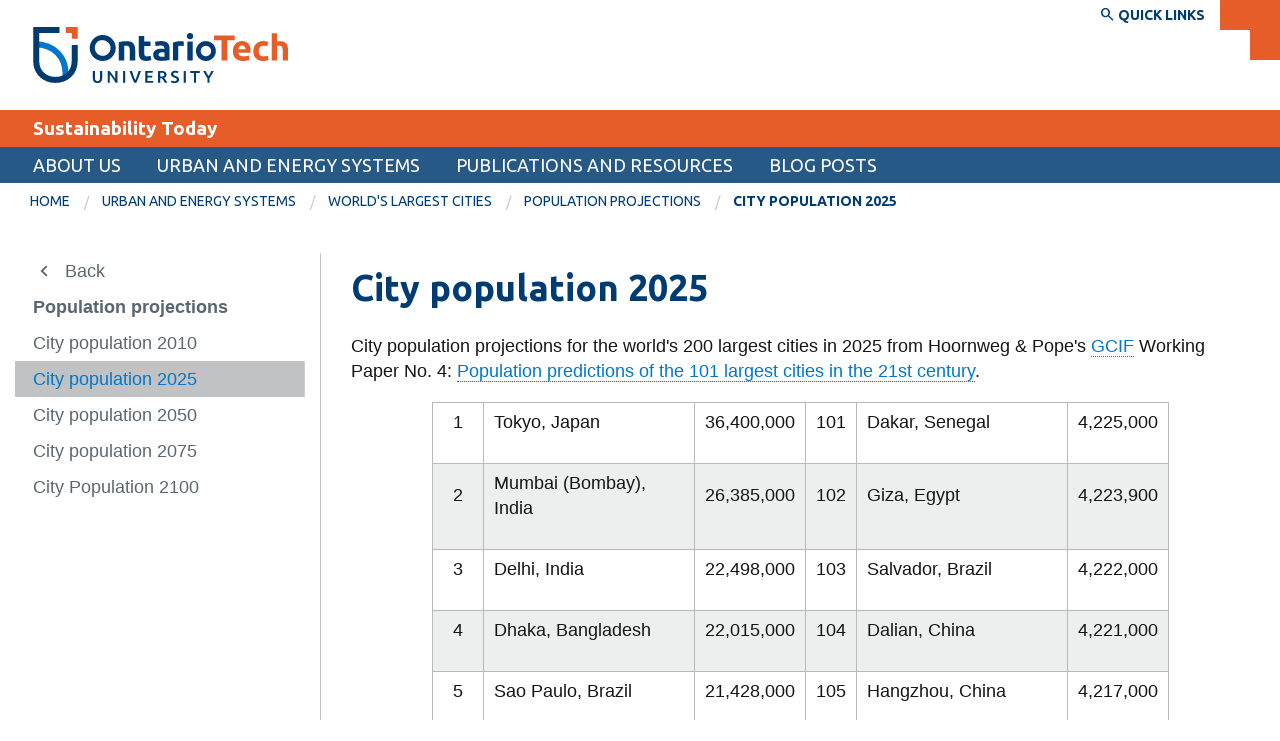

--- FILE ---
content_type: text/html; charset=UTF-8
request_url: https://sites.ontariotechu.ca/sustainabilitytoday/urban-and-energy-systems/Worlds-largest-cities/population-projections/city-population-2025.php
body_size: 53507
content:

<!DOCTYPE html>
<html xmlns="http://www.w3.org/1999/xhtml" lang="en">
	<head>
		
		
		                
                                                                                                                                                                          




		
	    <!-- Google Tag Manager --><!-- End Google Tag Manager --><script>// <![CDATA[
(function(w,d,s,l,i){w[l]=w[l]||[];w[l].push({'gtm.start':
new Date().getTime(),event:'gtm.js'});var f=d.getElementsByTagName(s)[0],
j=d.createElement(s),dl=l!='dataLayer'?'&l='+l:'';j.async=true;j.src=
'https://www.googletagmanager.com/gtm.js?id='+i+dl;f.parentNode.insertBefore(j,f);
})(window,document,'script','dataLayer','GTM-P9D77ZW');
// ]]></script>
		  
		<meta charset="utf-8"/>
		<meta content="width=device-width, initial-scale=1.0" name="viewport"/>
		                          <title>City population 2025 | Sustainability Today</title>
    
		<meta content="City population 2025" name="description"/>
		<meta content="City population 2025" name="keywords"/>
		<meta content="c6223901cdd3b5375ab785fe85744bda" name="PageID"/>
		
    




    <meta content="article" property="og:type"/>
    <meta content="City population 2025" property="og:title"/>
    <meta content="City population 2025" property="og:description"/>
    <meta content="https://shared.ontariotechu.ca/shared/ontario-tech/images/ontariotechu-og-image.jpg" property="og:image"/>
    
    <meta content="summary_large_image" name="twitter:card"/>
    <meta content="City population 2025" name="twitter:title"/>
    <meta content="City population 2025" name="twitter:description"/>
    <meta content="https://shared.ontariotechu.ca/shared/ontario-tech/images/ontariotechu-og-image.jpg" name="twitter:image"/>



<meta content="https://sites.ontariotechu.ca/sustainabilitytoday/urban-and-energy-systems/Worlds-largest-cities/population-projections/city-population-2025.php" property="og:url"/>

		
		<link href="https://ontariotechu.ca/favicon.ico" rel="icon" type="image/x-icon"/>
		

<link href="https://files.ontariotechu.ca/css/rebrand.css?1748636946" rel="stylesheet"/>



		
		

<script src="https://files.ontariotechu.ca/js/jquery.min.js" type="text/javascript"></script>



		
		
	</head>
	<body>
		
<!--	<script async="" src="https://www.googletagmanager.com/gtag/js?id=UA-74296460-1"></script>-->
<!--	<script>-->
<!--  window.dataLayer = window.dataLayer || [];-->
<!--  function gtag(){dataLayer.push(arguments);}-->
<!--  gtag('js', new Date());-->

<!--  gtag('config', 'UA-74296460-1');-->
<!--</script>-->
    <!--<script async="async" defer="defer" id="hs-script-loader" src="//js.hs-scripts.com/370392.js" type="text/javascript"></script>-->
    
		                                                                                                              <!-- Off-canvas wrapper -->

<div class="off-canvas-wrapper">


		

                                                                                                             
 

         
 <div class="off-canvas position-left" data-auto-focus="false" data-content-scroll="true" data-force-top="false" data-off-canvas="" id="nav-mobile">
    <ul class="menu vertical is-mobile-menu hide-for-medium" data-animate-height="true" data-auto-height="true" data-drilldown="true" data-parent-link="true"> 
                                                                   <li role="menuitem">
                                                                                                                                                                               
                        
                                                                                                                                                         <a data-asset-id="c5725ffecdd3b5375ab785fe4565d64a" data-context="mobile" data-reference="false" href="/sustainabilitytoday/about/index.php" target="" title="About us">About us</a>
                                                                                                    
                                                                                                                                                        <ul class="menu vertical">
                                                                                              <li role="menuitem">                                                                            
                        
                                                                                                                                                     <a data-asset-id="c61c082fcdd3b5375ab785feb2b5ee95" data-context="mobile" data-reference="false" href="/sustainabilitytoday/about/who-we-are.php" target="" title="Who we are | About us">Who we are</a>
</li>
                                                                                                              <li role="menuitem">                                                                            
                        
                                                                                                                                                     <a data-asset-id="c61c6101cdd3b5375ab785fe1e0835ee" data-context="mobile" data-reference="false" href="/sustainabilitytoday/about/what-we-do.php" target="" title="What we do | About us">What we do</a>
</li>
                                                                                                              <li role="menuitem">                                                                            
                        
                                                                                                                                                     <a data-asset-id="c475ffadcdd3b5372696be000d0f2916" data-context="mobile" data-reference="false" href="/sustainabilitytoday/about/letters-to-a-young-engineer.php" target="" title="Letters to a Young Engineer | About us">Letters to a Young Engineer</a>
</li>
                                                                                                               <li role="menuitem">
                                                                                                                                                                               
                        
                                                                                                                                                                     <a data-asset-id="c5725dc1cdd3b5375ab785feadc9e53a" data-context="mobile" data-reference="false" href="/sustainabilitytoday/about/sustainable-communities/index.php" target="" title="Sustainable communities | About us">Sustainable communities</a>
                                                                                                    
                                                                                                                                                        <ul class="menu vertical">
                                                                                               <li role="menuitem">
                                                                                                                                                                               
                        
                                                                                                                                                                             <a data-asset-id="c635686bcdd3b5375ab785fe5179f11d" data-context="mobile" data-reference="false" href="/sustainabilitytoday/about/sustainable-communities/durham-strategic-energy-alliance/index.php" target="" title="Durham Strategic Energy Alliance | Sustainable communities | About us">Durham Strategic Energy Alliance</a>
                                                                                                    
                                                                                                                                                        <ul class="menu vertical">
                                                                                               <li role="menuitem">
                                                                                                                                                                               
                        
                                                                                                                                                                             <a data-asset-id="23d7544acdd3b5376b93ad5b17fd485f" data-context="mobile" data-reference="false" href="/sustainabilitytoday/about/sustainable-communities/durham-strategic-energy-alliance/about-dsea/index.php" target="" title="About DSEA | Durham Strategic Energy Alliance | Sustainable communities">About DSEA</a>
                                                                                                    
                                                                                                                                                        <ul class="menu vertical">
                                                                                              <li role="menuitem">                                                                            
                        
                                                                                                                                                             <a data-asset-id="23df9c3acdd3b5376b93ad5b25e1cc3a" data-context="mobile" data-reference="false" href="/sustainabilitytoday/about/sustainable-communities/durham-strategic-energy-alliance/about-dsea/vision-and-mission.php" target="" title="Vision and Mission | About DSEA | Durham Strategic Energy Alliance">Vision and Mission</a>
</li>
                                                                                                              <li role="menuitem">                                                                            
                        
                                                                                                                                                             <a data-asset-id="23d31a97cdd3b5376b93ad5b484efe33" data-context="mobile" data-reference="false" href="/sustainabilitytoday/about/sustainable-communities/durham-strategic-energy-alliance/about-dsea/board-of-directors.php" target="" title="Board of Directors | About DSEA | Durham Strategic Energy Alliance">Board of Directors</a>
</li>
                                                                                    </ul>     
                                                              </li>
                                                                                                  <li role="menuitem">                                                                            
                        
                                                                                                                                                             <a data-asset-id="c6365b34cdd3b5375ab785fe6f204408" data-context="mobile" data-reference="false" href="/sustainabilitytoday/about/sustainable-communities/durham-strategic-energy-alliance/members.php" target="" title="Members | Durham Strategic Energy Alliance | Sustainable communities">Members</a>
</li>
                                                                                                              <li role="menuitem">                                                                            
                        
                                                                                                                                                             <a data-asset-id="23e66c7ccdd3b5376b93ad5bbd6755b2" data-context="mobile" data-reference="false" href="/sustainabilitytoday/about/sustainable-communities/durham-strategic-energy-alliance/projects.php" target="" title="Projects | Durham Strategic Energy Alliance | Sustainable communities">Projects</a>
</li>
                                                                                                               <li role="menuitem">
                                                                                                                                                                               
                        
                                                                                                                                                                             <a data-asset-id="23cab5dacdd3b5376b93ad5b739dcdb5" data-context="mobile" data-reference="false" href="/sustainabilitytoday/about/sustainable-communities/durham-strategic-energy-alliance/news-and-events/index.php" target="" title="News and Events | Durham Strategic Energy Alliance | Sustainable communities">News and Events</a>
                                                                                                    
                                                                                                                                                        <ul class="menu vertical">
                                                                                               <li role="menuitem">
                                                                                                                                                                               
                        
                                                                                                                                                                             <a data-asset-id="23cbd9fccdd3b5376b93ad5bd8e7ee94" data-context="mobile" data-reference="false" href="/sustainabilitytoday/about/sustainable-communities/durham-strategic-energy-alliance/news-and-events/news/index.php" target="" title="News | News and Events | Durham Strategic Energy Alliance">News</a>
                                                                                                    
                                                                                                         </li>
                                                                                                   <li role="menuitem">
                                                                                                                                                                               
                        
                                                                                                                                                                             <a data-asset-id="23ce4403cdd3b5376b93ad5b3fcc95c7" data-context="mobile" data-reference="false" href="/sustainabilitytoday/about/sustainable-communities/durham-strategic-energy-alliance/news-and-events/events/index.php" target="" title="Events | News and Events | Durham Strategic Energy Alliance">Events</a>
                                                                                                    
                                                                                                         </li>
                                                                                                   <li role="menuitem">
                                                                                                                                                                               
                        
                                                                                                                                                                             <a data-asset-id="23cfa4aecdd3b5376b93ad5b66fbd12c" data-context="mobile" data-reference="false" href="/sustainabilitytoday/about/sustainable-communities/durham-strategic-energy-alliance/news-and-events/photo-gallery/index.php" target="" title="Photo Gallery | News and Events | Durham Strategic Energy Alliance">Photo Gallery</a>
                                                                                                    
                                                                                                         </li>
                                                                        </ul>     
                                                              </li>
                                                                        </ul>     
                                                              </li>
                                                                        </ul>     
                                                              </li>
                                                                        </ul>     
                                                              </li>
                                                                                                   <li role="menuitem">
                                                                                                                                                                               
                        
                                                                                                                                                         <a data-asset-id="c5725f33cdd3b5375ab785feba8bbea5" data-context="mobile" data-reference="false" href="/sustainabilitytoday/urban-and-energy-systems/index.php" target="" title="Urban and Energy Systems">Urban and Energy Systems</a>
                                                                                                    
                                                                                                                                                        <ul class="menu vertical">
                                                                                               <li role="menuitem">
                                                                                                                                                                               
                        
                                                                                                                                                                     <a data-asset-id="8f8eaf5ecdd3b53760c2420538f43f88" data-context="mobile" data-reference="false" href="/sustainabilitytoday/urban-and-energy-systems/sustainable-development/index.php" target="" title="Sustainable Development | Urban and Energy Systems">Sustainable Development</a>
                                                                                                    
                                                                                                                                                        <ul class="menu vertical">
                                                                                              <li role="menuitem">                                                                            
                        
                                                                                                                                                             <a data-asset-id="8f9161dbcdd3b53760c24205e8d823a0" data-context="mobile" data-reference="false" href="/sustainabilitytoday/urban-and-energy-systems/sustainable-development/timeline-of-sustainable-development.php" target="" title="Timeline of Sustainable Development | Sustainable Development | Urban and Energy Systems">Timeline of Sustainable Development</a>
</li>
                                                                                                              <li role="menuitem">                                                                            
                        
                                                                                                                                                             <a data-asset-id="fbb8d3f6cdd3b537141ab43d28be2860" data-context="mobile" data-reference="false" href="/sustainabilitytoday/urban-and-energy-systems/sustainable-development/sustainability-measurement-activities-and-tools.php" target="" title="Sustainability: Measurement, Activities and Tools | Sustainable Development | Urban and Energy Systems">Sustainability: Measurement, Activities and Tools</a>
</li>
                                                                                                               <li role="menuitem">
                                                                                                                                                                               
                        
                                                                                                                                                                             <a data-asset-id="c6237427cdd3b5375ab785fee824383c" data-context="mobile" data-reference="false" href="/sustainabilitytoday/urban-and-energy-systems/sustainable-development/sustainability-cost-curves/index.php" target="" title="Sustainability cost curves | Sustainable Development | Urban and Energy Systems">Sustainability cost curves</a>
                                                                                                    
                                                                                                                                                        <ul class="menu vertical">
                                                                                              <li role="menuitem">                                                                            
                        
                                                                                                                                                             <a data-asset-id="c62d4cf1cdd3b5375ab785fe6eb8d221" data-context="mobile" data-reference="false" href="/sustainabilitytoday/urban-and-energy-systems/sustainable-development/sustainability-cost-curves/Toronto.php" target="" title="Toronto | Sustainability cost curves | Sustainable Development">Toronto</a>
</li>
                                                                                                              <li role="menuitem">                                                                            
                        
                                                                                                                                                             <a data-asset-id="c62d82cfcdd3b5375ab785fe2ebfedcb" data-context="mobile" data-reference="false" href="/sustainabilitytoday/urban-and-energy-systems/sustainable-development/sustainability-cost-curves/Shanghai.php" target="" title="Shanghai | Sustainability cost curves | Sustainable Development">Shanghai</a>
</li>
                                                                                    </ul>     
                                                              </li>
                                                                                                   <li role="menuitem">
                                                                                                                                                                               
                        
                                                                                                                                                                             <a data-asset-id="c62e77e8cdd3b5375ab785fe1f4973eb" data-context="mobile" data-reference="false" href="/sustainabilitytoday/urban-and-energy-systems/sustainable-development/sustainability-status/index.php" target="" title="Sustainability status | Sustainable Development | Urban and Energy Systems">Sustainability status</a>
                                                                                                    
                                                                                                                                                        <ul class="menu vertical">
                                                                                              <li role="menuitem">                                                                            
                        
                                                                                                                                                             <a data-asset-id="c62eda86cdd3b5375ab785fe523ec767" data-context="mobile" data-reference="false" href="/sustainabilitytoday/urban-and-energy-systems/sustainable-development/sustainability-status/Toronto.php" target="" title="Toronto | Sustainability status | Sustainable Development">Toronto</a>
</li>
                                                                                                              <li role="menuitem">                                                                            
                        
                                                                                                                                                             <a data-asset-id="c63244e4cdd3b5375ab785fe000b1878" data-context="mobile" data-reference="false" href="/sustainabilitytoday/urban-and-energy-systems/sustainable-development/sustainability-status/shanghai.php" target="" title="Shanghai | Sustainability status | Sustainable Development">Shanghai</a>
</li>
                                                                                                              <li role="menuitem">                                                                            
                        
                                                                                                                                                             <a data-asset-id="c6327e0bcdd3b5375ab785feab22c9bc" data-context="mobile" data-reference="false" href="/sustainabilitytoday/urban-and-energy-systems/sustainable-development/sustainability-status/sao-paulo.php" target="" title="Sao Paulo | Sustainability status | Sustainable Development">Sao Paulo</a>
</li>
                                                                                                              <li role="menuitem">                                                                            
                        
                                                                                                                                                             <a data-asset-id="c632b719cdd3b5375ab785fe123ec609" data-context="mobile" data-reference="false" href="/sustainabilitytoday/urban-and-energy-systems/sustainable-development/sustainability-status/mumbai.php" target="" title="Mumbai | Sustainability status | Sustainable Development">Mumbai</a>
</li>
                                                                                                              <li role="menuitem">                                                                            
                        
                                                                                                                                                             <a data-asset-id="cf80fe47cdd3b53721606a5629bbb3df" data-context="mobile" data-reference="false" href="/sustainabilitytoday/urban-and-energy-systems/sustainable-development/sustainability-status/Dakar.php" target="" title="Dakar | Sustainability status | Sustainable Development">Dakar</a>
</li>
                                                                                                              <li role="menuitem">                                                                            
                        
                                                                                                                                                             <a data-asset-id="2c1abd83cdd3b5373aeacb9cc145e80d" data-context="mobile" data-reference="false" href="/sustainabilitytoday/urban-and-energy-systems/sustainable-development/sustainability-status/crowd-sourcing-torontos-data.php" target="" title="Crowd Sourcing Toronto's Data | Sustainability status | Sustainable Development">Crowd Sourcing Toronto's Data</a>
</li>
                                                                                    </ul>     
                                                              </li>
                                                                        </ul>     
                                                              </li>
                                                                                                   <li role="menuitem">
                                                                                                                                                                               
                        
                                                                                                                                                                     <a data-asset-id="c6204574cdd3b5375ab785fe71df2b5c" data-context="mobile" data-reference="false" href="/sustainabilitytoday/urban-and-energy-systems/Worlds-largest-cities/index.php" target="" title="World's largest cities | Urban and Energy Systems">World's largest cities</a>
                                                                                                    
                                                                                                                                                        <ul class="menu vertical">
                                                                                               <li role="menuitem">
                                                                                                                                                                               
                        
                                                                                                                                                                             <a data-asset-id="c620df2ecdd3b5375ab785fe6e7a24b7" data-context="mobile" data-reference="false" href="/sustainabilitytoday/urban-and-energy-systems/Worlds-largest-cities/population-projections/index.php" target="" title="Population projections | World's largest cities | Urban and Energy Systems">Population projections</a>
                                                                                                    
                                                                                                                                                        <ul class="menu vertical">
                                                                                              <li role="menuitem">                                                                            
                        
                                                                                                                                                             <a data-asset-id="c6217f60cdd3b5375ab785feff971d4d" data-context="mobile" data-reference="false" href="/sustainabilitytoday/urban-and-energy-systems/Worlds-largest-cities/population-projections/city-population-2010.php" target="" title="City population 2010 | Population projections | World's largest cities">City population 2010</a>
</li>
                                                                                                              <li role="menuitem">                                                                            
                        
                                                                                                                                                             <a data-asset-id="c6223901cdd3b5375ab785fe85744bda" data-context="mobile" data-reference="false" href="/sustainabilitytoday/urban-and-energy-systems/Worlds-largest-cities/population-projections/city-population-2025.php" target="" title="City population 2025 | Population projections | World's largest cities">City population 2025</a>
</li>
                                                                                                              <li role="menuitem">                                                                            
                        
                                                                                                                                                             <a data-asset-id="c622dc70cdd3b5375ab785fef863e124" data-context="mobile" data-reference="false" href="/sustainabilitytoday/urban-and-energy-systems/Worlds-largest-cities/population-projections/city-population-2050.php" target="" title="City population 2050 | Population projections | World's largest cities">City population 2050</a>
</li>
                                                                                                              <li role="menuitem">                                                                            
                        
                                                                                                                                                             <a data-asset-id="c62a90cecdd3b5375ab785fec2827385" data-context="mobile" data-reference="false" href="/sustainabilitytoday/urban-and-energy-systems/Worlds-largest-cities/population-projections/city-population-2075.php" target="" title="City population 2075 | Population projections | World's largest cities">City population 2075</a>
</li>
                                                                                                              <li role="menuitem">                                                                            
                        
                                                                                                                                                             <a data-asset-id="cbe3d3c0cdd3b53716cb60ed94b6ad45" data-context="mobile" data-reference="false" href="/sustainabilitytoday/urban-and-energy-systems/Worlds-largest-cities/population-projections/city-population-2100.php" target="" title="City Population 2100 | Population projections | World's largest cities">City Population 2100</a>
</li>
                                                                                    </ul>     
                                                              </li>
                                                                                                   <li role="menuitem">
                                                                                                                                                                               
                        
                                                                                                                                                                             <a data-asset-id="52a95b21cdd3b53766d2c37c305ce152" data-context="mobile" data-reference="false" href="/sustainabilitytoday/urban-and-energy-systems/Worlds-largest-cities/energy-projections/index.php" target="" title="Energy projections* | World's largest cities | Urban and Energy Systems">Energy projections*</a>
                                                                                                    
                                                                                                                                                        <ul class="menu vertical">
                                                                                              <li role="menuitem">                                                                            
                        
                                                                                                                                                             <a data-asset-id="4f424c10cdd3b53766d2c37ce19c54ad" data-context="mobile" data-reference="false" href="/sustainabilitytoday/urban-and-energy-systems/Worlds-largest-cities/energy-projections/blantyre.php" target="" title="Blantyre, Malawi | Energy projections* | World's largest cities">Blantyre, Malawi</a>
</li>
                                                                                                              <li role="menuitem">                                                                            
                        
                                                                                                                                                             <a data-asset-id="4f55c4f1cdd3b53766d2c37c4e92821a" data-context="mobile" data-reference="false" href="/sustainabilitytoday/urban-and-energy-systems/Worlds-largest-cities/energy-projections/dar-es-salaam.php" target="" title="Dar es Salaam, Tanzania | Energy projections* | World's largest cities">Dar es Salaam, Tanzania</a>
</li>
                                                                                                              <li role="menuitem">                                                                            
                        
                                                                                                                                                             <a data-asset-id="4f5b06eccdd3b53766d2c37c358fea28" data-context="mobile" data-reference="false" href="/sustainabilitytoday/urban-and-energy-systems/Worlds-largest-cities/energy-projections/khartoum.php" target="" title="Khartoum, Sudan | Energy projections* | World's largest cities">Khartoum, Sudan</a>
</li>
                                                                                                              <li role="menuitem">                                                                            
                        
                                                                                                                                                             <a data-asset-id="4f5de2a2cdd3b53766d2c37cdf4acd23" data-context="mobile" data-reference="false" href="/sustainabilitytoday/urban-and-energy-systems/Worlds-largest-cities/energy-projections/kinshasa.php" target="" title="Kinshasa, DR Congo | Energy projections* | World's largest cities">Kinshasa, DR Congo</a>
</li>
                                                                                                              <li role="menuitem">                                                                            
                        
                                                                                                                                                             <a data-asset-id="4f60c159cdd3b53766d2c37cf6cae385" data-context="mobile" data-reference="false" href="/sustainabilitytoday/urban-and-energy-systems/Worlds-largest-cities/energy-projections/lilongwe.php" target="" title="Lilongwe, Malawi | Energy projections* | World's largest cities">Lilongwe, Malawi</a>
</li>
                                                                                    </ul>     
                                                              </li>
                                                                                                  <li role="menuitem">                                                                            
                        
                                                                                                                                                             <a data-asset-id="c62cc43acdd3b5375ab785fee2aa062c" data-context="mobile" data-reference="false" href="/sustainabilitytoday/urban-and-energy-systems/Worlds-largest-cities/data-summaries.php" target="" title="Data summaries | World's largest cities | Urban and Energy Systems">Data summaries</a>
</li>
                                                                                                               <li role="menuitem">
                                                                                                                                                                               
                        
                                                                                                                                                                             <a data-asset-id="a0bc94d4cdd3b53766d2c37ce3bed852" data-context="mobile" data-reference="false" href="/sustainabilitytoday/urban-and-energy-systems/Worlds-largest-cities/energy-and-material-flows-of-megacities/index.php" target="" title="Energy and material flows of megacities | World's largest cities | Urban and Energy Systems">Energy and material flows of megacities</a>
                                                                                                    
                                                                                                                                                        <ul class="menu vertical">
                                                                                              <li role="menuitem">                                                                            
                        
                                                                                                                                                             <a data-asset-id="d44ba27fcdd3b5372fdd1bd61b531076" data-context="mobile" data-reference="false" href="/sustainabilitytoday/urban-and-energy-systems/Worlds-largest-cities/energy-and-material-flows-of-megacities/beijing.php" target="" title="Beijing, China | Energy and material flows of megacities | World's largest cities">Beijing, China</a>
</li>
                                                                                                              <li role="menuitem">                                                                            
                        
                                                                                                                                                             <a data-asset-id="bf9cb766cdd3b5372fdd1bd61b8b3024" data-context="mobile" data-reference="false" href="/sustainabilitytoday/urban-and-energy-systems/Worlds-largest-cities/energy-and-material-flows-of-megacities/buenos-aires.php" target="" title="Buenos Aires, Argentina | Energy and material flows of megacities | World's largest cities">Buenos Aires, Argentina</a>
</li>
                                                                                                              <li role="menuitem">                                                                            
                        
                                                                                                                                                             <a data-asset-id="bfaad72acdd3b5372fdd1bd6e3f71056" data-context="mobile" data-reference="false" href="/sustainabilitytoday/urban-and-energy-systems/Worlds-largest-cities/energy-and-material-flows-of-megacities/cairo.php" target="" title="Cairo, Egypt | Energy and material flows of megacities | World's largest cities">Cairo, Egypt</a>
</li>
                                                                                                              <li role="menuitem">                                                                            
                        
                                                                                                                                                             <a data-asset-id="c0230092cdd3b5372fdd1bd68bef5777" data-context="mobile" data-reference="false" href="/sustainabilitytoday/urban-and-energy-systems/Worlds-largest-cities/energy-and-material-flows-of-megacities/delhi.php" target="" title="Delhi, India | Energy and material flows of megacities | World's largest cities">Delhi, India</a>
</li>
                                                                                                              <li role="menuitem">                                                                            
                        
                                                                                                                                                             <a data-asset-id="d40c9d30cdd3b5372fdd1bd659ce6c08" data-context="mobile" data-reference="false" href="/sustainabilitytoday/urban-and-energy-systems/Worlds-largest-cities/energy-and-material-flows-of-megacities/dhaka.php" target="" title="Dhaka, Bangladesh | Energy and material flows of megacities | World's largest cities">Dhaka, Bangladesh</a>
</li>
                                                                                                              <li role="menuitem">                                                                            
                        
                                                                                                                                                             <a data-asset-id="d43975a6cdd3b5372fdd1bd61ad4e3f9" data-context="mobile" data-reference="false" href="/sustainabilitytoday/urban-and-energy-systems/Worlds-largest-cities/energy-and-material-flows-of-megacities/guangzhou.php" target="" title="Guangzhou, China | Energy and material flows of megacities | World's largest cities">Guangzhou, China</a>
</li>
                                                                                                              <li role="menuitem">                                                                            
                        
                                                                                                                                                             <a data-asset-id="bff5a87acdd3b5372fdd1bd63411f554" data-context="mobile" data-reference="false" href="/sustainabilitytoday/urban-and-energy-systems/Worlds-largest-cities/energy-and-material-flows-of-megacities/istanbul.php" target="" title="Istanbul, Turkey | Energy and material flows of megacities | World's largest cities">Istanbul, Turkey</a>
</li>
                                                                                                              <li role="menuitem">                                                                            
                        
                                                                                                                                                             <a data-asset-id="c018e738cdd3b5372fdd1bd6594f3914" data-context="mobile" data-reference="false" href="/sustainabilitytoday/urban-and-energy-systems/Worlds-largest-cities/energy-and-material-flows-of-megacities/jakarta.php" target="" title="Jakarta, Indonesia | Energy and material flows of megacities | World's largest cities">Jakarta, Indonesia</a>
</li>
                                                                                                              <li role="menuitem">                                                                            
                        
                                                                                                                                                             <a data-asset-id="c038350dcdd3b5372fdd1bd693968181" data-context="mobile" data-reference="false" href="/sustainabilitytoday/urban-and-energy-systems/Worlds-largest-cities/energy-and-material-flows-of-megacities/karachi.php" target="" title="Karachi, Pakistan | Energy and material flows of megacities | World's largest cities">Karachi, Pakistan</a>
</li>
                                                                                                              <li role="menuitem">                                                                            
                        
                                                                                                                                                             <a data-asset-id="c031f4c8cdd3b5372fdd1bd6210c4695" data-context="mobile" data-reference="false" href="/sustainabilitytoday/urban-and-energy-systems/Worlds-largest-cities/energy-and-material-flows-of-megacities/kolkata.php" target="" title="Kolkata, India | Energy and material flows of megacities | World's largest cities">Kolkata, India</a>
</li>
                                                                                                              <li role="menuitem">                                                                            
                        
                                                                                                                                                             <a data-asset-id="bf4c3577cdd3b5372fdd1bd6c490edfe" data-context="mobile" data-reference="false" href="/sustainabilitytoday/urban-and-energy-systems/Worlds-largest-cities/energy-and-material-flows-of-megacities/lagos.php" target="" title="Lagos, Nigeria | Energy and material flows of megacities | World's largest cities">Lagos, Nigeria</a>
</li>
                                                                                                              <li role="menuitem">                                                                            
                        
                                                                                                                                                             <a data-asset-id="a1087f6dcdd3b53766d2c37c72df141d" data-context="mobile" data-reference="false" href="/sustainabilitytoday/urban-and-energy-systems/Worlds-largest-cities/energy-and-material-flows-of-megacities/london.php" target="" title="London, United Kingdom | Energy and material flows of megacities | World's largest cities">London, United Kingdom</a>
</li>
                                                                                                              <li role="menuitem">                                                                            
                        
                                                                                                                                                             <a data-asset-id="bb10690ecdd3b5372fdd1bd60060e7ee" data-context="mobile" data-reference="false" href="/sustainabilitytoday/urban-and-energy-systems/Worlds-largest-cities/energy-and-material-flows-of-megacities/los-angeles.php" target="" title="Los Angeles, USA | Energy and material flows of megacities | World's largest cities">Los Angeles, USA</a>
</li>
                                                                                                              <li role="menuitem">                                                                            
                        
                                                                                                                                                             <a data-asset-id="bffdbef6cdd3b5372fdd1bd68078d335" data-context="mobile" data-reference="false" href="/sustainabilitytoday/urban-and-energy-systems/Worlds-largest-cities/energy-and-material-flows-of-megacities/manila.php" target="" title="Manila, Philippines | Energy and material flows of megacities | World's largest cities">Manila, Philippines</a>
</li>
                                                                                                              <li role="menuitem">                                                                            
                        
                                                                                                                                                             <a data-asset-id="bb195580cdd3b5372fdd1bd62e6da286" data-context="mobile" data-reference="false" href="/sustainabilitytoday/urban-and-energy-systems/Worlds-largest-cities/energy-and-material-flows-of-megacities/mexico-city.php" target="" title="Mexico City, Mexico | Energy and material flows of megacities | World's largest cities">Mexico City, Mexico</a>
</li>
                                                                                                              <li role="menuitem">                                                                            
                        
                                                                                                                                                             <a data-asset-id="bac793d2cdd3b5372fdd1bd612c05355" data-context="mobile" data-reference="false" href="/sustainabilitytoday/urban-and-energy-systems/Worlds-largest-cities/energy-and-material-flows-of-megacities/moscow.php" target="" title="Moscow, Russian Federation | Energy and material flows of megacities | World's largest cities">Moscow, Russian Federation</a>
</li>
                                                                                                              <li role="menuitem">                                                                            
                        
                                                                                                                                                             <a data-asset-id="c029e359cdd3b5372fdd1bd641c8a954" data-context="mobile" data-reference="false" href="/sustainabilitytoday/urban-and-energy-systems/Worlds-largest-cities/energy-and-material-flows-of-megacities/mumbai.php" target="" title="Mumbai, India | Energy and material flows of megacities | World's largest cities">Mumbai, India</a>
</li>
                                                                                                              <li role="menuitem">                                                                            
                        
                                                                                                                                                             <a data-asset-id="baf135d6cdd3b5372fdd1bd6dc9bfd1b" data-context="mobile" data-reference="false" href="/sustainabilitytoday/urban-and-energy-systems/Worlds-largest-cities/energy-and-material-flows-of-megacities/new-york.php" target="" title="New York, USA | Energy and material flows of megacities | World's largest cities">New York, USA</a>
</li>
                                                                                                              <li role="menuitem">                                                                            
                        
                                                                                                                                                             <a data-asset-id="d42d2193cdd3b5372fdd1bd6ab5b37e9" data-context="mobile" data-reference="false" href="/sustainabilitytoday/urban-and-energy-systems/Worlds-largest-cities/energy-and-material-flows-of-megacities/osaka.php" target="" title="Osaka, Japan | Energy and material flows of megacities | World's largest cities">Osaka, Japan</a>
</li>
                                                                                                              <li role="menuitem">                                                                            
                        
                                                                                                                                                             <a data-asset-id="a1147390cdd3b53766d2c37c27a11bce" data-context="mobile" data-reference="false" href="/sustainabilitytoday/urban-and-energy-systems/Worlds-largest-cities/energy-and-material-flows-of-megacities/paris.php" target="" title="Paris, France | Energy and material flows of megacities | World's largest cities">Paris, France</a>
</li>
                                                                                                              <li role="menuitem">                                                                            
                        
                                                                                                                                                             <a data-asset-id="bf699111cdd3b5372fdd1bd62234d892" data-context="mobile" data-reference="false" href="/sustainabilitytoday/urban-and-energy-systems/Worlds-largest-cities/energy-and-material-flows-of-megacities/rio-de-janeiro.php" target="" title="Rio de Janeiro, Brazil | Energy and material flows of megacities | World's largest cities">Rio de Janeiro, Brazil</a>
</li>
                                                                                                              <li role="menuitem">                                                                            
                        
                                                                                                                                                             <a data-asset-id="bf63624dcdd3b5372fdd1bd6c3ca12ee" data-context="mobile" data-reference="false" href="/sustainabilitytoday/urban-and-energy-systems/Worlds-largest-cities/energy-and-material-flows-of-megacities/sao-paulo.php" target="" title="Sao Paulo, Brazil | Energy and material flows of megacities | World's largest cities">Sao Paulo, Brazil</a>
</li>
                                                                                                              <li role="menuitem">                                                                            
                        
                                                                                                                                                             <a data-asset-id="d41b1ec9cdd3b5372fdd1bd6a0f6f68a" data-context="mobile" data-reference="false" href="/sustainabilitytoday/urban-and-energy-systems/Worlds-largest-cities/energy-and-material-flows-of-megacities/seoul.php" target="" title="Seoul, South Korea | Energy and material flows of megacities | World's largest cities">Seoul, South Korea</a>
</li>
                                                                                                              <li role="menuitem">                                                                            
                        
                                                                                                                                                             <a data-asset-id="d44504c3cdd3b5372fdd1bd64cbb377d" data-context="mobile" data-reference="false" href="/sustainabilitytoday/urban-and-energy-systems/Worlds-largest-cities/energy-and-material-flows-of-megacities/shanghai.php" target="" title="Shanghai, China | Energy and material flows of megacities | World's largest cities">Shanghai, China</a>
</li>
                                                                                                              <li role="menuitem">                                                                            
                        
                                                                                                                                                             <a data-asset-id="d4332debcdd3b5372fdd1bd6ea01e077" data-context="mobile" data-reference="false" href="/sustainabilitytoday/urban-and-energy-systems/Worlds-largest-cities/energy-and-material-flows-of-megacities/shenzhen.php" target="" title="Shenzhen, China | Energy and material flows of megacities | World's largest cities">Shenzhen, China</a>
</li>
                                                                                                              <li role="menuitem">                                                                            
                        
                                                                                                                                                             <a data-asset-id="bfeedf63cdd3b5372fdd1bd6504edc0f" data-context="mobile" data-reference="false" href="/sustainabilitytoday/urban-and-energy-systems/Worlds-largest-cities/energy-and-material-flows-of-megacities/tehran.php" target="" title="Tehran, Iran | Energy and material flows of megacities | World's largest cities">Tehran, Iran</a>
</li>
                                                                                                              <li role="menuitem">                                                                            
                        
                                                                                                                                                             <a data-asset-id="d4249a9fcdd3b5372fdd1bd6a08f2f6d" data-context="mobile" data-reference="false" href="/sustainabilitytoday/urban-and-energy-systems/Worlds-largest-cities/energy-and-material-flows-of-megacities/tokyo.php" target="" title="Tokyo, Japan | Energy and material flows of megacities | World's largest cities">Tokyo, Japan</a>
</li>
                                                                                    </ul>     
                                                              </li>
                                                                        </ul>     
                                                              </li>
                                                                                                   <li role="menuitem">
                                                                                                                                                                               
                        
                                                                                                                                                                     <a data-asset-id="09e2445bcdd3b5370d175c3fd09fb147" data-context="mobile" data-reference="false" href="/sustainabilitytoday/urban-and-energy-systems/gtas-place-in-the-world/index.php" target="" title="GTA's place in the world | Urban and Energy Systems">GTA's place in the world</a>
                                                                                                    
                                                                                                                                                        <ul class="menu vertical">
                                                                                               <li role="menuitem">
                                                                                                                                                                               
                        
                                                                                                                                                                             <a data-asset-id="1949e697cdd3b53702df3f8db6298cb4" data-context="mobile" data-reference="false" href="/sustainabilitytoday/urban-and-energy-systems/gtas-place-in-the-world/mapping-toronto/index.php" target="" title="Mapping Toronto | GTA's place in the world | Urban and Energy Systems">Mapping Toronto</a>
                                                                                                    
                                                                                                                                                        <ul class="menu vertical">
                                                                                              <li role="menuitem">                                                                            
                        
                                                                                                                                                             <a data-asset-id="193c131dcdd3b53702df3f8d0f5af0dc" data-context="mobile" data-reference="false" href="/sustainabilitytoday/urban-and-energy-systems/gtas-place-in-the-world/mapping-toronto/torontos-boundaries.php" target="" title="Toronto's boundaries | Mapping Toronto | GTA's place in the world">Toronto's boundaries</a>
</li>
                                                                                                              <li role="menuitem">                                                                            
                        
                                                                                                                                                             <a data-asset-id="195094d2cdd3b53702df3f8dbd838840" data-context="mobile" data-reference="false" href="/sustainabilitytoday/urban-and-energy-systems/gtas-place-in-the-world/mapping-toronto/torontos-municipalities.php" target="" title="Toronto's municipalities | Mapping Toronto | GTA's place in the world">Toronto's municipalities</a>
</li>
                                                                                    </ul>     
                                                              </li>
                                                                                                  <li role="menuitem">                                                                            
                        
                                                                                                                                                             <a data-asset-id="22b10e19cdd3b5376b93ad5bc13cdbdd" data-context="mobile" data-reference="false" href="/sustainabilitytoday/urban-and-energy-systems/gtas-place-in-the-world/ranking-toronto.php" target="" title="Ranking Toronto | GTA's place in the world | Urban and Energy Systems">Ranking Toronto</a>
</li>
                                                                                                              <li role="menuitem">                                                                            
                        
                                                                                                                                                             <a data-asset-id="1e823b44cdd3b53702df3f8df978be54" data-context="mobile" data-reference="false" href="/sustainabilitytoday/urban-and-energy-systems/gtas-place-in-the-world/torontos-vital-signs-report.php" target="" title="Toronto’s Vital Signs® Report | GTA's place in the world | Urban and Energy Systems">Toronto’s Vital Signs® Report</a>
</li>
                                                                                                               <li role="menuitem">
                                                                                                                                                                               
                        
                                                                                                                                                                             <a data-asset-id="09e7e968cdd3b5370d175c3fbd0635bb" data-context="mobile" data-reference="false" href="/sustainabilitytoday/urban-and-energy-systems/gtas-place-in-the-world/places-to-grow/index.php" target="" title="Places to Grow | GTA's place in the world | Urban and Energy Systems">Places to Grow</a>
                                                                                                    
                                                                                                                                                        <ul class="menu vertical">
                                                                                              <li role="menuitem">                                                                            
                        
                                                                                                                                                             <a data-asset-id="0a050946cdd3b5370d175c3f0bf9d928" data-context="mobile" data-reference="false" href="/sustainabilitytoday/urban-and-energy-systems/gtas-place-in-the-world/places-to-grow/growth-plan-for-the-greater-golden-horseshoe-2006.php" target="" title="Growth Plan for the Greater Golden Horseshoe 2006 | Places to Grow | GTA's place in the world">Growth Plan for the Greater Golden Horseshoe 2006</a>
</li>
                                                                                                              <li role="menuitem">                                                                            
                        
                                                                                                                                                             <a data-asset-id="0a125cdfcdd3b5370d175c3f123a6cbe" data-context="mobile" data-reference="false" href="/sustainabilitytoday/urban-and-energy-systems/gtas-place-in-the-world/places-to-grow/places-to-grow-concept.php" target="" title="Places to Grow Concept | Places to Grow | GTA's place in the world">Places to Grow Concept</a>
</li>
                                                                                                              <li role="menuitem">                                                                            
                        
                                                                                                                                                             <a data-asset-id="0a0945c5cdd3b5370d175c3f9ce31b3c" data-context="mobile" data-reference="false" href="/sustainabilitytoday/urban-and-energy-systems/gtas-place-in-the-world/places-to-grow/urban-growth-centres.php" target="" title="Urban Growth Centres | Places to Grow | GTA's place in the world">Urban Growth Centres</a>
</li>
                                                                                    </ul>     
                                                              </li>
                                                                        </ul>     
                                                              </li>
                                                                                                  <li role="menuitem">                                                                            
                        
                                                                                                                                                     <a data-asset-id="1e3ee829cdd3b53739008e543aaf0735" data-context="mobile" data-reference="false" href="/sustainabilitytoday/urban-and-energy-systems/index1.php" target="" title="Urban and Energy Systems | Urban and Energy Systems">Urban and Energy Systems</a>
</li>
                                                                                    </ul>     
                                                              </li>
                                                                                                   <li role="menuitem">
                                                                                                                                                                               
                        
                                                                                                                                                         <a data-asset-id="c5725d15cdd3b5375ab785fe4ae624bd" data-context="mobile" data-reference="false" href="/sustainabilitytoday/publications-and-resources/index.php" target="" title="Publications and Resources">Publications and Resources</a>
                                                                                                    
                                                                                                                                                        <ul class="menu vertical">
                                                                                              <li role="menuitem">                                                                            
                        
                                                                                                                                                     <a data-asset-id="c63be841cdd3b5375ab785fe690d550e" data-context="mobile" data-reference="false" href="/sustainabilitytoday/publications-and-resources/working-papers.php" target="" title="Working papers | Publications and Resources">Working papers</a>
</li>
                                                                                                              <li role="menuitem">                                                                            
                        
                                                                                                                                                     <a data-asset-id="c63c11a4cdd3b5375ab785fe41fd2ad6" data-context="mobile" data-reference="false" href="/sustainabilitytoday/publications-and-resources/journal-articles.php" target="" title="Journal articles | Publications and Resources">Journal articles</a>
</li>
                                                                                                              <li role="menuitem">                                                                            
                        
                                                                                                                                                     <a data-asset-id="c63c56bfcdd3b5375ab785fe626d76cf" data-context="mobile" data-reference="false" href="/sustainabilitytoday/publications-and-resources/helpful-resources.php" target="" title="Helpful resources | Publications and Resources">Helpful resources</a>
</li>
                                                                                    </ul>     
                                                              </li>
                                                                                                   <li role="menuitem">
                                                                                                                                                                               
                        
                                                                                                                                                         <a data-asset-id="c57ed9cbcdd3b5375ab785fe2daea453" data-context="mobile" data-reference="false" href="/sustainabilitytoday/blog-posts/index.php" target="" title="Blog Posts">Blog Posts</a>
                                                                                                    
                                                                                                                                                        <ul class="menu vertical">
                                                                                              <li role="menuitem">                                                                            
                        
                                                                                                                                                                     <a data-asset-id="67addafecdd3b5371b166ab17ba2aac2" data-context="mobile" data-reference="false" data-symlink="" href="http://sites.uoit.ca/sustainabilitytoday/index.php" target="" title="Home | Blog Posts">Home</a>
</li>
                                                                                                               <li role="menuitem">
                                                                                                                                                                               
                        
                                                                                                                                                                     <a data-asset-id="c57ed794cdd3b5375ab785fee5cbc9ab" data-context="mobile" data-reference="false" href="/sustainabilitytoday/blog-posts/about/index.php" target="" title="About us | Blog Posts">About us</a>
                                                                                                    
                                                                                                         </li>
                                                                                                   <li role="menuitem">
                                                                                                                                                                               
                        
                                                                                                                                                                     <a data-asset-id="c57ed800cdd3b5375ab785fe06dca48b" data-context="mobile" data-reference="false" href="/sustainabilitytoday/blog-posts/blog-posts/index.php" target="" title="Archives | Blog Posts">Archives</a>
                                                                                                    
                                                                                                                                                            
                                
                                                        <ul class="menu vertical">
                                                                                               <li role="menuitem">
                                                                                                                                                                               
                        
                                                                                                                                                                             <a data-asset-id="97159de1cdd3b5372b81c4820d5bfc33" data-context="mobile" data-reference="false" href="/sustainabilitytoday/blog-posts/blog-posts/2014/index.php" target="" title="2014 | Archives | Blog Posts">2014</a>
                                                                                                    
                                                                                                                                                        <ul class="menu vertical">
                                                                                               <li role="menuitem">
                                                                                                                                                                               
                        
                                                                                                                                                                             <a data-asset-id="97159e81cdd3b5372b81c482b57555e3" data-context="mobile" data-reference="false" href="/sustainabilitytoday/blog-posts/blog-posts/2014/01/index.php" target="" title="Jan (01) | 2014 | Archives">Jan (01)</a>
                                                                                                    
                                                                                                                                                        <ul class="menu vertical">
                                                                                              <li role="menuitem">                                                                            
                        
                                                                                                                                                             <a data-asset-id="d9c028e4cdd3b5372b81c482cd6cbedd" data-context="mobile" data-reference="false" href="/sustainabilitytoday/blog-posts/blog-posts/2014/01/world_101_largest_cities.php" target="" title="Socioeconomic Pathways and Regional Distribution of the World’s 101 Largest Cities | Jan (01) | 2014">Socioeconomic Pathways and Regional Distribution of the World’s 101 Largest Cities</a>
</li>
                                                                                                              <li role="menuitem">                                                                            
                        
                                                                                                                                                             <a data-asset-id="c00df64ecdd3b5372b81c48202879f08" data-context="mobile" data-reference="false" href="/sustainabilitytoday/blog-posts/blog-posts/2014/01/waste-peak.php" target="" title="Peak Waste and Poverty – A Powerful Paradox | Jan (01) | 2014">Peak Waste and Poverty – A Powerful Paradox</a>
</li>
                                                                                                              <li role="menuitem">                                                                            
                        
                                                                                                                                                             <a data-asset-id="c1243d7ccdd3b5372b81c4824b8a9709" data-context="mobile" data-reference="false" href="/sustainabilitytoday/blog-posts/blog-posts/2014/01/old_man_snoring.php" target="" title="The Old Man is Snoring | Jan (01) | 2014">The Old Man is Snoring</a>
</li>
                                                                                                              <li role="menuitem">                                                                            
                        
                                                                                                                                                             <a data-asset-id="c62845a5cdd3b5372b81c482a4bd4fe4" data-context="mobile" data-reference="false" href="/sustainabilitytoday/blog-posts/blog-posts/2014/01/running_cities.php" target="" title="Why Running a City is Like Paddling a Canoe? | Jan (01) | 2014">Why Running a City is Like Paddling a Canoe?</a>
</li>
                                                                                    </ul>     
                                                              </li>
                                                                                                   <li role="menuitem">
                                                                                                                                                                               
                        
                                                                                                                                                                             <a data-asset-id="97159f2dcdd3b5372b81c482cb1f4971" data-context="mobile" data-reference="false" href="/sustainabilitytoday/blog-posts/blog-posts/2014/02/index.php" target="" title="Feb (02) | 2014 | Archives">Feb (02)</a>
                                                                                                    
                                                                                                         </li>
                                                                                                   <li role="menuitem">
                                                                                                                                                                               
                        
                                                                                                                                                                             <a data-asset-id="97159fdecdd3b5372b81c482dd572153" data-context="mobile" data-reference="false" href="/sustainabilitytoday/blog-posts/blog-posts/2014/03/index.php" target="" title="Mar (03) | 2014 | Archives">Mar (03)</a>
                                                                                                    
                                                                                                                                                        <ul class="menu vertical">
                                                                                              <li role="menuitem">                                                                            
                        
                                                                                                                                                             <a data-asset-id="e080d769cdd3b537105d66330c391244" data-context="mobile" data-reference="false" href="/sustainabilitytoday/blog-posts/blog-posts/2014/03/niagarafalls.php" target="" title="Hydro Power - Building Better Cities | Mar (03) | 2014">Hydro Power - Building Better Cities</a>
</li>
                                                                                                              <li role="menuitem">                                                                            
                        
                                                                                                                                                             <a data-asset-id="e52d8a43cdd3b537105d66331cece0c6" data-context="mobile" data-reference="false" href="/sustainabilitytoday/blog-posts/blog-posts/2014/03/duck-city.php" target="" title="Why a City's Not a Duck | Mar (03) | 2014">Why a City's Not a Duck</a>
</li>
                                                                                    </ul>     
                                                              </li>
                                                                                                   <li role="menuitem">
                                                                                                                                                                               
                        
                                                                                                                                                                             <a data-asset-id="9715a06bcdd3b5372b81c482a15888b5" data-context="mobile" data-reference="false" href="/sustainabilitytoday/blog-posts/blog-posts/2014/04/index.php" target="" title="Apr (04) | 2014 | Archives">Apr (04)</a>
                                                                                                    
                                                                                                                                                        <ul class="menu vertical">
                                                                                              <li role="menuitem">                                                                            
                        
                                                                                                                                                             <a data-asset-id="85675750cdd3b53717df01a0ca76090b" data-context="mobile" data-reference="false" href="/sustainabilitytoday/blog-posts/blog-posts/2014/04/The-Economic-Fallout-of-Ontarios-Long-Term-Energy-Plan.php" target="" title="The Economic Fallout of Ontario’s Long Term Energy Plan | Apr (04) | 2014">The Economic Fallout of Ontario’s Long Term Energy Plan</a>
</li>
                                                                                    </ul>     
                                                              </li>
                                                                                                   <li role="menuitem">
                                                                                                                                                                               
                        
                                                                                                                                                                             <a data-asset-id="9715a121cdd3b5372b81c482c3973d57" data-context="mobile" data-reference="false" href="/sustainabilitytoday/blog-posts/blog-posts/2014/05/index.php" target="" title="May (05) | 2014 | Archives">May (05)</a>
                                                                                                    
                                                                                                         </li>
                                                                                                   <li role="menuitem">
                                                                                                                                                                               
                        
                                                                                                                                                                             <a data-asset-id="9715a1c1cdd3b5372b81c482718375df" data-context="mobile" data-reference="false" href="/sustainabilitytoday/blog-posts/blog-posts/2014/06/index.php" target="" title="Jun (06) | 2014 | Archives">Jun (06)</a>
                                                                                                    
                                                                                                                                                        <ul class="menu vertical">
                                                                                              <li role="menuitem">                                                                            
                        
                                                                                                                                                             <a data-asset-id="ab32a18fcdd3b537291972f85fa9c93e" data-context="mobile" data-reference="false" href="/sustainabilitytoday/blog-posts/blog-posts/2014/06/climate-change-paper.php" target="" title="Insights on Climate Change Study | Jun (06) | 2014">Insights on Climate Change Study</a>
</li>
                                                                                                              <li role="menuitem">                                                                            
                        
                                                                                                                                                             <a data-asset-id="ba4f30cdcdd3b537291972f8c9f6fc20" data-context="mobile" data-reference="false" href="/sustainabilitytoday/blog-posts/blog-posts/2014/06/solar-energy.php" target="" title="Solar Energy Around the World | Jun (06) | 2014">Solar Energy Around the World</a>
</li>
                                                                                                              <li role="menuitem">                                                                            
                        
                                                                                                                                                             <a data-asset-id="bb1d193ccdd3b53715427c33c6af2359" data-context="mobile" data-reference="false" href="/sustainabilitytoday/blog-posts/blog-posts/2014/06/Nuclear-Power-and-its-Potential-in-Low-Income-Regions .php" target="" title="Nuclear Power and its Potential in Low-Income Regions  | Jun (06) | 2014">Nuclear Power and its Potential in Low-Income Regions </a>
</li>
                                                                                                              <li role="menuitem">                                                                            
                        
                                                                                                                                                             <a data-asset-id="ce437384cdd3b53715427c335bb1f83f" data-context="mobile" data-reference="false" href="/sustainabilitytoday/blog-posts/blog-posts/2014/06/Hillary-Clinton-thoughts-on-energy.php" target="" title="Hillary Clinton’s Thoughts on Energy | Jun (06) | 2014">Hillary Clinton’s Thoughts on Energy</a>
</li>
                                                                                    </ul>     
                                                              </li>
                                                                                                   <li role="menuitem">
                                                                                                                                                                               
                        
                                                                                                                                                                             <a data-asset-id="9715a28ecdd3b5372b81c482fb4f8997" data-context="mobile" data-reference="false" href="/sustainabilitytoday/blog-posts/blog-posts/2014/07/index.php" target="" title="Jul (07) | 2014 | Archives">Jul (07)</a>
                                                                                                    
                                                                                                                                                        <ul class="menu vertical">
                                                                                              <li role="menuitem">                                                                            
                        
                                                                                                                                                             <a data-asset-id="f7c6c3cfcdd3b5376ba26eb1d177d3a5" data-context="mobile" data-reference="false" href="/sustainabilitytoday/blog-posts/blog-posts/2014/07/A-New-Climate-for-Ontario.php" target="" title="A New Climate for Ontario | Jul (07) | 2014">A New Climate for Ontario</a>
</li>
                                                                                    </ul>     
                                                              </li>
                                                                                                   <li role="menuitem">
                                                                                                                                                                               
                        
                                                                                                                                                                             <a data-asset-id="9715a342cdd3b5372b81c48285b939fb" data-context="mobile" data-reference="false" href="/sustainabilitytoday/blog-posts/blog-posts/2014/08/index.php" target="" title="Aug (08) | 2014 | Archives">Aug (08)</a>
                                                                                                    
                                                                                                                                                        <ul class="menu vertical">
                                                                                              <li role="menuitem">                                                                            
                        
                                                                                                                                                             <a data-asset-id="b23ed7e2cdd3b5374b706125c696c095" data-context="mobile" data-reference="false" href="/sustainabilitytoday/blog-posts/blog-posts/2014/08/Shooting-for-the-moon-from-a-city-near-you.php" target="" title="Shooting for the Moon – From a City Near You | Aug (08) | 2014">Shooting for the Moon – From a City Near You</a>
</li>
                                                                                                              <li role="menuitem">                                                                            
                        
                                                                                                                                                             <a data-asset-id="cbe34a2ecdd3b5370be7183945b4e6c4" data-context="mobile" data-reference="false" href="/sustainabilitytoday/blog-posts/blog-posts/2014/08/If-sustainability-were-the-game-Leafs-win-the-Stanley-Cup.php" target="" title="If Sustainability was the Game – Leafs Win the Stanley Cup | Aug (08) | 2014">If Sustainability was the Game – Leafs Win the Stanley Cup</a>
</li>
                                                                                                              <li role="menuitem">                                                                            
                        
                                                                                                                                                             <a data-asset-id="d040c4e1cdd3b5370be7183912b676ca" data-context="mobile" data-reference="false" href="/sustainabilitytoday/blog-posts/blog-posts/2014/08/SustainableJoes-Rethink-Tour-Visits-UOIT.php" target="" title="SustainableJoes' #RETHINK Tour Visits UOIT | Aug (08) | 2014">SustainableJoes' #RETHINK Tour Visits UOIT</a>
</li>
                                                                                                              <li role="menuitem">                                                                            
                        
                                                                                                                                                             <a data-asset-id="e9b6c806cdd3b5370be7183942fc4fce" data-context="mobile" data-reference="false" href="/sustainabilitytoday/blog-posts/blog-posts/2014/08/A-League-of-their-Own-Cities-Working-Together-for-a-Better-World.php" target="" title="A League of their Own: Cities Working Together for a Better World | Aug (08) | 2014">A League of their Own: Cities Working Together for a Better World</a>
</li>
                                                                                                              <li role="menuitem">                                                                            
                        
                                                                                                                                                             <a data-asset-id="ef104562cdd3b5370be71839bcc8f7c4" data-context="mobile" data-reference="false" href="/sustainabilitytoday/blog-posts/blog-posts/2014/08/COU-Growing-Greener-Campuses-Report.php" target="" title="Ontario universities make significant strides towards greening their campuses: COU Report | Aug (08) | 2014">Ontario universities make significant strides towards greening their campuses: COU Report</a>
</li>
                                                                                                              <li role="menuitem">                                                                            
                        
                                                                                                                                                             <a data-asset-id="fa4e6158cdd3b5370be718390acada0c" data-context="mobile" data-reference="false" href="/sustainabilitytoday/blog-posts/blog-posts/2014/08/Should-Energy-from-Waste-be-considered-renewable.php" target="" title="Should Energy from Waste be Considered Renewable? | Aug (08) | 2014">Should Energy from Waste be Considered Renewable?</a>
</li>
                                                                                                              <li role="menuitem">                                                                            
                        
                                                                                                                                                             <a data-asset-id="0ec4b62ecdd3b5370be7183972caa790" data-context="mobile" data-reference="false" href="/sustainabilitytoday/blog-posts/blog-posts/2014/08/North-America-Falling-Behind-in-Wind-Power-Market-Penetration.php" target="" title="North America Falling Behind in Wind Power Market Penetration and Integration | Aug (08) | 2014">North America Falling Behind in Wind Power Market Penetration and Integration</a>
</li>
                                                                                                              <li role="menuitem">                                                                            
                        
                                                                                                                                                             <a data-asset-id="1e6f9b00cdd3b5370be7183911fc075b" data-context="mobile" data-reference="false" href="/sustainabilitytoday/blog-posts/blog-posts/2014/08/How-Geothermal-Energy-Works.php" target="" title="How Geothermal Energy Works | Aug (08) | 2014">How Geothermal Energy Works</a>
</li>
                                                                                                              <li role="menuitem">                                                                            
                        
                                                                                                                                                             <a data-asset-id="23205280cdd3b5370be7183912f55aff" data-context="mobile" data-reference="false" href="/sustainabilitytoday/blog-posts/blog-posts/2014/08/Breaking-Our-Dependency-on-Fossil-Fuels.php" target="" title="Breaking Our Dependency on Fossil Fuels | Aug (08) | 2014">Breaking Our Dependency on Fossil Fuels</a>
</li>
                                                                                    </ul>     
                                                              </li>
                                                                                                   <li role="menuitem">
                                                                                                                                                                               
                        
                                                                                                                                                                             <a data-asset-id="9715a40acdd3b5372b81c482538aff0b" data-context="mobile" data-reference="false" href="/sustainabilitytoday/blog-posts/blog-posts/2014/09/index.php" target="" title="Sep (09) | 2014 | Archives">Sep (09)</a>
                                                                                                    
                                                                                                                                                        <ul class="menu vertical">
                                                                                              <li role="menuitem">                                                                            
                        
                                                                                                                                                             <a data-asset-id="604bfe83cdd3b53717df01a05adf7333" data-context="mobile" data-reference="false" href="/sustainabilitytoday/blog-posts/blog-posts/2014/09/Cities-Set-to-Embark-on-Third-Wave-of-Urbanization.php" target="" title="Cities set to embark on third wave of urbanization  | Sep (09) | 2014">Cities set to embark on third wave of urbanization </a>
</li>
                                                                                                              <li role="menuitem">                                                                            
                        
                                                                                                                                                             <a data-asset-id="656b6f70cdd3b53717df01a0f64ac5d9" data-context="mobile" data-reference="false" href="/sustainabilitytoday/blog-posts/blog-posts/2014/09/Are-fossil-fuels-dead-A-look-at-the-rising-use-of-natural-gas-in-North-America.php" target="" title="Are fossil fuels dead? A look at the rising use of natural gas in North America | Sep (09) | 2014">Are fossil fuels dead? A look at the rising use of natural gas in North America</a>
</li>
                                                                                                              <li role="menuitem">                                                                            
                        
                                                                                                                                                             <a data-asset-id="666c6a9acdd3b53717df01a0b090b409" data-context="mobile" data-reference="false" href="/sustainabilitytoday/blog-posts/blog-posts/2014/09/Is-Natural-Gas-A-Sustainable-Option.php" target="" title="Is natural gas a sustainable option? | Sep (09) | 2014">Is natural gas a sustainable option?</a>
</li>
                                                                                                              <li role="menuitem">                                                                            
                        
                                                                                                                                                             <a data-asset-id="7ae7cc59cdd3b53717df01a0f791f87d" data-context="mobile" data-reference="false" href="/sustainabilitytoday/blog-posts/blog-posts/2014/09/Capturing-the-power-of-water.php" target="" title="Capturing the power of water | Sep (09) | 2014">Capturing the power of water</a>
</li>
                                                                                                              <li role="menuitem">                                                                            
                        
                                                                                                                                                             <a data-asset-id="8a97bd91cdd3b53717df01a0b5dcb6b7" data-context="mobile" data-reference="false" href="/sustainabilitytoday/blog-posts/blog-posts/2014/09/The-first-challenge-we-must-face-in-our-energy-future-is-energy-storage.php" target="" title="The first challenge we must face in our energy future is energy storage | Sep (09) | 2014">The first challenge we must face in our energy future is energy storage</a>
</li>
                                                                                                              <li role="menuitem">                                                                            
                        
                                                                                                                                                             <a data-asset-id="9f1f6837cdd3b53717df01a0b3727cca" data-context="mobile" data-reference="false" href="/sustainabilitytoday/blog-posts/blog-posts/2014/09/Hundreds-of-thousands-of-people-worldwide-participate-in-climate-march.php" target="" title="Hundreds of thousands of people worldwide participate in climate march | Sep (09) | 2014">Hundreds of thousands of people worldwide participate in climate march</a>
</li>
                                                                                                              <li role="menuitem">                                                                            
                        
                                                                                                                                                             <a data-asset-id="a97534f1cdd3b53717df01a03dd37af5" data-context="mobile" data-reference="false" href="/sustainabilitytoday/blog-posts/blog-posts/2014/09/world-leaders-announce-significant-commitments-to-climate-change-at-UN-Summit.php" target="" title="World leaders announce significant commitments to climate change at UN Summit | Sep (09) | 2014">World leaders announce significant commitments to climate change at UN Summit</a>
</li>
                                                                                                              <li role="menuitem">                                                                            
                        
                                                                                                                                                             <a data-asset-id="c22269a4cdd3b53750aa183083c3a6da" data-context="mobile" data-reference="false" href="/sustainabilitytoday/blog-posts/blog-posts/2014/09/Ontarios-place-in-an-urbanizing-world.php" target="" title="Ontario’s place in an urbanizing world | Sep (09) | 2014">Ontario’s place in an urbanizing world</a>
</li>
                                                                                                              <li role="menuitem">                                                                            
                        
                                                                                                                                                             <a data-asset-id="c7ef257fcdd3b53750aa1830ca2f2ace" data-context="mobile" data-reference="false" href="/sustainabilitytoday/blog-posts/blog-posts/2014/09/Should-mayors-rule-the-world-they-already-do.php" target="" title="Should mayors rule the world? They already do. | Sep (09) | 2014">Should mayors rule the world? They already do.</a>
</li>
                                                                                    </ul>     
                                                              </li>
                                                                                                   <li role="menuitem">
                                                                                                                                                                               
                        
                                                                                                                                                                             <a data-asset-id="9715a4b3cdd3b5372b81c482a840951c" data-context="mobile" data-reference="false" href="/sustainabilitytoday/blog-posts/blog-posts/2014/10/index.php" target="" title="Oct (10) | 2014 | Archives">Oct (10)</a>
                                                                                                    
                                                                                                                                                        <ul class="menu vertical">
                                                                                              <li role="menuitem">                                                                            
                        
                                                                                                                                                             <a data-asset-id="ec36e28acdd3b5377f92deaf470a0c9b" data-context="mobile" data-reference="false" href="/sustainabilitytoday/blog-posts/blog-posts/2014/10/Saving-the-worlds-wildlife-Starting-at-a-city-near-you.php" target="" title="Saving the world’s wildlife: Starting at a city near you | Oct (10) | 2014">Saving the world’s wildlife: Starting at a city near you</a>
</li>
                                                                                    </ul>     
                                                              </li>
                                                                                                   <li role="menuitem">
                                                                                                                                                                               
                        
                                                                                                                                                                             <a data-asset-id="9715a651cdd3b5372b81c482d5081c11" data-context="mobile" data-reference="false" href="/sustainabilitytoday/blog-posts/blog-posts/2014/11/index.php" target="" title="Nov (11) | 2014 | Archives">Nov (11)</a>
                                                                                                    
                                                                                                                                                        <ul class="menu vertical">
                                                                                              <li role="menuitem">                                                                            
                        
                                                                                                                                                             <a data-asset-id="aaebfa92cdd3b5372696be008955cb68" data-context="mobile" data-reference="false" href="/sustainabilitytoday/blog-posts/blog-posts/2014/11/Canadas-Remembrance-A-View-from-the-City.php" target="" title="Canada’s Remembrance – A View from the City | Nov (11) | 2014">Canada’s Remembrance – A View from the City</a>
</li>
                                                                                                              <li role="menuitem">                                                                            
                        
                                                                                                                                                             <a data-asset-id="ab1926e2cdd3b5372696be00c2884fbb" data-context="mobile" data-reference="false" href="/sustainabilitytoday/blog-posts/blog-posts/2014/11/Now-it-gets-Interesting-Time-to-call-on-Canadas-Cities.php" target="" title="Now it gets Interesting – Time to call on Canada’s Cities | Nov (11) | 2014">Now it gets Interesting – Time to call on Canada’s Cities</a>
</li>
                                                                                                              <li role="menuitem">                                                                            
                        
                                                                                                                                                             <a data-asset-id="ee1418decdd3b5372196fffc3bb47127" data-context="mobile" data-reference="false" href="/sustainabilitytoday/blog-posts/blog-posts/2014/11/New-studies-show-cities-are-key-to-driving-economic-growth-and-fighting-climate-change.php" target="" title="New studies show cities are key to driving economic growth and fighting climate change | Nov (11) | 2014">New studies show cities are key to driving economic growth and fighting climate change</a>
</li>
                                                                                                              <li role="menuitem">                                                                            
                        
                                                                                                                                                             <a data-asset-id="ee3889a5cdd3b5372196fffc673c1429" data-context="mobile" data-reference="false" href="/sustainabilitytoday/blog-posts/blog-posts/2014/11/New-Climate-Normal-World-Bank-study-reveals-the-unavoidable-impacts-of-climate-change.php" target="" title="New Climate Normal: World Bank study reveals the unavoidable impacts of climate change | Nov (11) | 2014">New Climate Normal: World Bank study reveals the unavoidable impacts of climate change</a>
</li>
                                                                                    </ul>     
                                                              </li>
                                                                                                   <li role="menuitem">
                                                                                                                                                                               
                        
                                                                                                                                                                             <a data-asset-id="9715a6d9cdd3b5372b81c4826d63723a" data-context="mobile" data-reference="false" href="/sustainabilitytoday/blog-posts/blog-posts/2014/12/index.php" target="" title="Dec (12) | 2014 | Archives">Dec (12)</a>
                                                                                                    
                                                                                                                                                        <ul class="menu vertical">
                                                                                              <li role="menuitem">                                                                            
                        
                                                                                                                                                             <a data-asset-id="59e1741dcdd3b5373aeacb9c1fafe81a" data-context="mobile" data-reference="false" href="/sustainabilitytoday/blog-posts/blog-posts/2014/12/Santas-Canadian-And-He-Loves-Milk-and-Danish.php" target="" title="Santa’s Canadian – And He Loves Milk and Danish  | Dec (12) | 2014">Santa’s Canadian – And He Loves Milk and Danish </a>
</li>
                                                                                    </ul>     
                                                              </li>
                                                                        </ul>     
                                                              </li>
                                                                                                   <li role="menuitem">
                                                                                                                                                                               
                        
                                                                                                                                                                             <a data-asset-id="9e5bc82acdd3b5370a30314791cdc433" data-context="mobile" data-reference="false" href="/sustainabilitytoday/blog-posts/blog-posts/2015/index.php" target="" title="2015 | Archives | Blog Posts">2015</a>
                                                                                                    
                                                                                                                                                        <ul class="menu vertical">
                                                                                               <li role="menuitem">
                                                                                                                                                                               
                        
                                                                                                                                                                             <a data-asset-id="9e5bc92acdd3b5370a3031479e30d40e" data-context="mobile" data-reference="false" href="/sustainabilitytoday/blog-posts/blog-posts/2015/01/index.php" target="" title="Jan (01) | 2015 | Archives">Jan (01)</a>
                                                                                                    
                                                                                                         </li>
                                                                                                   <li role="menuitem">
                                                                                                                                                                               
                        
                                                                                                                                                                             <a data-asset-id="9e5bcbc4cdd3b5370a303147481dbf77" data-context="mobile" data-reference="false" href="/sustainabilitytoday/blog-posts/blog-posts/2015/02/index.php" target="" title="Feb (02) | 2015 | Archives">Feb (02)</a>
                                                                                                    
                                                                                                                                                        <ul class="menu vertical">
                                                                                              <li role="menuitem">                                                                            
                        
                                                                                                                                                             <a data-asset-id="9e600212cdd3b5370a30314755951ef4" data-context="mobile" data-reference="false" href="/sustainabilitytoday/blog-posts/blog-posts/2015/02/A-Big-Hope-A-Bigger-and-Better-Toronto.php" target="" title="A Big Hope – A Bigger and Better Toronto | Feb (02) | 2015">A Big Hope – A Bigger and Better Toronto</a>
</li>
                                                                                    </ul>     
                                                              </li>
                                                                                                   <li role="menuitem">
                                                                                                                                                                               
                        
                                                                                                                                                                             <a data-asset-id="9e5bcccacdd3b5370a303147fa20f21d" data-context="mobile" data-reference="false" href="/sustainabilitytoday/blog-posts/blog-posts/2015/03/index.php" target="" title="Mar (03) | 2015 | Archives">Mar (03)</a>
                                                                                                    
                                                                                                                                                        <ul class="menu vertical">
                                                                                              <li role="menuitem">                                                                            
                        
                                                                                                                                                             <a data-asset-id="ebfcdeddcdd3b5371517843de7f2c42f" data-context="mobile" data-reference="false" href="/sustainabilitytoday/blog-posts/blog-posts/2015/03/Linking-Up-Getting-There-Is-Key.php" target="" title="Linking Up - Getting There Is Key | Mar (03) | 2015">Linking Up - Getting There Is Key</a>
</li>
                                                                                                              <li role="menuitem">                                                                            
                        
                                                                                                                                                             <a data-asset-id="5d1b1a46cdd3b53745d90110f68cabc3" data-context="mobile" data-reference="false" href="/sustainabilitytoday/blog-posts/blog-posts/2015/03/field-trip-to-kawartha-ethanol .php" target="" title="Field trip to Kawartha Ethanol  | Mar (03) | 2015">Field trip to Kawartha Ethanol </a>
</li>
                                                                                    </ul>     
                                                              </li>
                                                                                                   <li role="menuitem">
                                                                                                                                                                               
                        
                                                                                                                                                                             <a data-asset-id="9e5bcdaccdd3b5370a303147f629ecbb" data-context="mobile" data-reference="false" href="/sustainabilitytoday/blog-posts/blog-posts/2015/04/index.php" target="" title="Apr (04) | 2015 | Archives">Apr (04)</a>
                                                                                                    
                                                                                                                                                        <ul class="menu vertical">
                                                                                              <li role="menuitem">                                                                            
                        
                                                                                                                                                             <a data-asset-id="a059c942cdd3b5377e4d5e01080b639f" data-context="mobile" data-reference="false" href="/sustainabilitytoday/blog-posts/blog-posts/2015/04/The-Long-Goodbye-A-Life-of-Loss-and-Plenty.php" target="" title="The Long Goodbye: A Life of Loss and Plenty | Apr (04) | 2015">The Long Goodbye: A Life of Loss and Plenty</a>
</li>
                                                                                                              <li role="menuitem">                                                                            
                        
                                                                                                                                                             <a data-asset-id="beb0ce44cdd3b5377e4d5e013cfe7f84" data-context="mobile" data-reference="false" href="/sustainabilitytoday/blog-posts/blog-posts/2015/04/Electric-Vehicles-When-Do-They-Make-Sense.php" target="" title="Electric Vehicles: When Do They Make Sense? | Apr (04) | 2015">Electric Vehicles: When Do They Make Sense?</a>
</li>
                                                                                                              <li role="menuitem">                                                                            
                        
                                                                                                                                                             <a data-asset-id="e239336bcdd3b5377e4d5e01189919e5" data-context="mobile" data-reference="false" href="/sustainabilitytoday/blog-posts/blog-posts/2015/04/Are-smart-grids-in-developing-countries-a-reality.php" target="" title="Are smart grids in developing countries a reality? | Apr (04) | 2015">Are smart grids in developing countries a reality?</a>
</li>
                                                                                                              <li role="menuitem">                                                                            
                        
                                                                                                                                                             <a data-asset-id="06417c51cdd3b5377e4d5e01a910092b" data-context="mobile" data-reference="false" href="/sustainabilitytoday/blog-posts/blog-posts/2015/04/Exploring-Solar-Options-for-a-Sustainable-Energy-Future-in-Republic-of-Chad.php" target="" title="Exploring Solar Options for a Sustainable Energy Future in Republic of Chad | Apr (04) | 2015">Exploring Solar Options for a Sustainable Energy Future in Republic of Chad</a>
</li>
                                                                                    </ul>     
                                                              </li>
                                                                                                   <li role="menuitem">
                                                                                                                                                                               
                        
                                                                                                                                                                             <a data-asset-id="9e5bceb0cdd3b5370a303147f657f65c" data-context="mobile" data-reference="false" href="/sustainabilitytoday/blog-posts/blog-posts/2015/05/index.php" target="" title="May (05) | 2015 | Archives">May (05)</a>
                                                                                                    
                                                                                                                                                        <ul class="menu vertical">
                                                                                              <li role="menuitem">                                                                            
                        
                                                                                                                                                             <a data-asset-id="2afc8f7fcdd3b53766d2c37c3efdcdbb" data-context="mobile" data-reference="false" href="/sustainabilitytoday/blog-posts/blog-posts/2015/05/Think-Snow.php" target="" title="Think Snow | May (05) | 2015">Think Snow</a>
</li>
                                                                                                              <li role="menuitem">                                                                            
                        
                                                                                                                                                             <a data-asset-id="4f0491cfcdd3b53766d2c37c77446216" data-context="mobile" data-reference="false" href="/sustainabilitytoday/blog-posts/blog-posts/2015/05/advancing-strategic-electrical-infrastructure-in-developing-nations-with-microgrids.php" target="" title="Advancing strategic electrical infrastructure in developing nations with microgrids | May (05) | 2015">Advancing strategic electrical infrastructure in developing nations with microgrids</a>
</li>
                                                                                                              <li role="menuitem">                                                                            
                        
                                                                                                                                                             <a data-asset-id="7205c42fcdd3b53766d2c37c39aa57e1" data-context="mobile" data-reference="false" href="/sustainabilitytoday/blog-posts/blog-posts/2015/05/Renewable-energy-investments-growing-in-emerging-economies.php" target="" title="Renewable energy investments growing in emerging economies | May (05) | 2015">Renewable energy investments growing in emerging economies</a>
</li>
                                                                                                              <li role="menuitem">                                                                            
                        
                                                                                                                                                             <a data-asset-id="96e67f9acdd3b53766d2c37c82169658" data-context="mobile" data-reference="false" href="/sustainabilitytoday/blog-posts/blog-posts/2015/05/How-to-reduce-your-refrigerator-energy-usage-without-breaking-the-bank.php" target="" title="How to reduce your refrigerator energy usage without breaking the bank | May (05) | 2015">How to reduce your refrigerator energy usage without breaking the bank</a>
</li>
                                                                                                              <li role="menuitem">                                                                            
                        
                                                                                                                                                             <a data-asset-id="b59638a4cdd3b5372fdd1bd6c5d9bfc1" data-context="mobile" data-reference="false" href="/sustainabilitytoday/blog-posts/blog-posts/2015/05/coal-consumption-and-district-heating-in-china.php" target="" title="Coal consumption and district heating in China | May (05) | 2015">Coal consumption and district heating in China</a>
</li>
                                                                                    </ul>     
                                                              </li>
                                                                                                   <li role="menuitem">
                                                                                                                                                                               
                        
                                                                                                                                                                             <a data-asset-id="9e5bcf79cdd3b5370a303147132dfdc5" data-context="mobile" data-reference="false" href="/sustainabilitytoday/blog-posts/blog-posts/2015/06/index.php" target="" title="Jun (06) | 2015 | Archives">Jun (06)</a>
                                                                                                    
                                                                                                                                                        <ul class="menu vertical">
                                                                                              <li role="menuitem">                                                                            
                        
                                                                                                                                                             <a data-asset-id="2744f4e7cdd3b537133c0a8a36dd2647" data-context="mobile" data-reference="false" href="/sustainabilitytoday/blog-posts/blog-posts/2015/06/Driving-for-a-Better-Greater-Toronto-Area.php" target="" title="Driving for a Better Greater Toronto Area | Jun (06) | 2015">Driving for a Better Greater Toronto Area</a>
</li>
                                                                                    </ul>     
                                                              </li>
                                                                                                   <li role="menuitem">
                                                                                                                                                                               
                        
                                                                                                                                                                             <a data-asset-id="9e5bd046cdd3b5370a30314756cdb16a" data-context="mobile" data-reference="false" href="/sustainabilitytoday/blog-posts/blog-posts/2015/07/index.php" target="" title="Jul (07) | 2015 | Archives">Jul (07)</a>
                                                                                                    
                                                                                                                                                        <ul class="menu vertical">
                                                                                              <li role="menuitem">                                                                            
                        
                                                                                                                                                             <a data-asset-id="4fafedb7cdd3b537133c0a8a9e92b942" data-context="mobile" data-reference="false" href="/sustainabilitytoday/blog-posts/blog-posts/2015/07/Two-Sides-to-the-Transportation-Equation.php" target="" title="Two Sides to the Transportation Equation | Jul (07) | 2015">Two Sides to the Transportation Equation</a>
</li>
                                                                                                              <li role="menuitem">                                                                            
                        
                                                                                                                                                             <a data-asset-id="6fab0c44cdd3b53724d7e934d30983db" data-context="mobile" data-reference="false" href="/sustainabilitytoday/blog-posts/blog-posts/2015/07/Reports-support-objectives-of-Toronto-Climate-Summit.php" target="" title="Reports support objectives of Toronto Climate Summit | Jul (07) | 2015">Reports support objectives of Toronto Climate Summit</a>
</li>
                                                                                    </ul>     
                                                              </li>
                                                                                                   <li role="menuitem">
                                                                                                                                                                               
                        
                                                                                                                                                                             <a data-asset-id="9e5bd124cdd3b5370a303147c087578f" data-context="mobile" data-reference="false" href="/sustainabilitytoday/blog-posts/blog-posts/2015/08/index.php" target="" title="Aug (08) | 2015 | Archives">Aug (08)</a>
                                                                                                    
                                                                                                         </li>
                                                                                                   <li role="menuitem">
                                                                                                                                                                               
                        
                                                                                                                                                                             <a data-asset-id="9e5bd261cdd3b5370a3031479ee9793f" data-context="mobile" data-reference="false" href="/sustainabilitytoday/blog-posts/blog-posts/2015/09/index.php" target="" title="Sep (09) | 2015 | Archives">Sep (09)</a>
                                                                                                    
                                                                                                                                                        <ul class="menu vertical">
                                                                                              <li role="menuitem">                                                                            
                        
                                                                                                                                                             <a data-asset-id="b2b39e45cdd3b53741e929de60241b55" data-context="mobile" data-reference="false" href="/sustainabilitytoday/blog-posts/blog-posts/2015/09/Remembering-a-City-Worker-Who-Made-a-Difference .php" target="" title="Remembering a City Worker Who Made a Difference  | Sep (09) | 2015">Remembering a City Worker Who Made a Difference </a>
</li>
                                                                                                              <li role="menuitem">                                                                            
                        
                                                                                                                                                             <a data-asset-id="d80ef3c1cdd3b537141ab43dff04acfe" data-context="mobile" data-reference="false" href="/sustainabilitytoday/blog-posts/blog-posts/2015/09/looking-before-I-leap.php" target="" title="Looking before I Leap | Sep (09) | 2015">Looking before I Leap</a>
</li>
                                                                                    </ul>     
                                                              </li>
                                                                                                   <li role="menuitem">
                                                                                                                                                                               
                        
                                                                                                                                                                             <a data-asset-id="9e5bd353cdd3b5370a303147596c9418" data-context="mobile" data-reference="false" href="/sustainabilitytoday/blog-posts/blog-posts/2015/10/index.php" target="" title="Oct (10) | 2015 | Archives">Oct (10)</a>
                                                                                                    
                                                                                                                                                        <ul class="menu vertical">
                                                                                              <li role="menuitem">                                                                            
                        
                                                                                                                                                             <a data-asset-id="3980bebdcdd3b53748ed5904ac5e1b30" data-context="mobile" data-reference="false" href="/sustainabilitytoday/blog-posts/blog-posts/2015/10/Giving-Thanks.php" target="" title="Giving Thanks | Oct (10) | 2015">Giving Thanks</a>
</li>
                                                                                                              <li role="menuitem">                                                                            
                        
                                                                                                                                                             <a data-asset-id="951c01a1cdd3b5372377744af4a471c0" data-context="mobile" data-reference="false" href="/sustainabilitytoday/blog-posts/blog-posts/2015/10/Canada-and-the-Seven-Cs.php" target="" title="Canada and the Seven Cs | Oct (10) | 2015">Canada and the Seven Cs</a>
</li>
                                                                                    </ul>     
                                                              </li>
                                                                                                   <li role="menuitem">
                                                                                                                                                                               
                        
                                                                                                                                                                             <a data-asset-id="9e5bd468cdd3b5370a303147468cce30" data-context="mobile" data-reference="false" href="/sustainabilitytoday/blog-posts/blog-posts/2015/11/index.php" target="" title="Nov (11) | 2015 | Archives">Nov (11)</a>
                                                                                                    
                                                                                                                                                        <ul class="menu vertical">
                                                                                              <li role="menuitem">                                                                            
                        
                                                                                                                                                             <a data-asset-id="cf7aae96cdd3b53703a57b1f4cd62c49" data-context="mobile" data-reference="false" href="/sustainabilitytoday/blog-posts/blog-posts/2015/11/A-call-to-arms-climate-change-is-irrefutable-says-new-report-question-now-is-impact.php" target="" title="A call to arms: Report by world's largest oil and gas development company says climate change is irrefutable | Nov (11) | 2015">A call to arms: Report by world's largest oil and gas development company says climate change is irrefutable</a>
</li>
                                                                                                              <li role="menuitem">                                                                            
                        
                                                                                                                                                             <a data-asset-id="ee4fb3f5cdd3b53703a57b1fff9b1357" data-context="mobile" data-reference="false" href="/sustainabilitytoday/blog-posts/blog-posts/2015/11/Banting-and-Best-for-Canada.php" target="" title="Banting and Best for Canada? | Nov (11) | 2015">Banting and Best for Canada?</a>
</li>
                                                                                    </ul>     
                                                              </li>
                                                                                                   <li role="menuitem">
                                                                                                                                                                               
                        
                                                                                                                                                                             <a data-asset-id="9e5bd553cdd3b5370a30314767138e39" data-context="mobile" data-reference="false" href="/sustainabilitytoday/blog-posts/blog-posts/2015/12/index.php" target="" title="Dec (12) | 2015 | Archives">Dec (12)</a>
                                                                                                    
                                                                                                                                                        <ul class="menu vertical">
                                                                                              <li role="menuitem">                                                                            
                        
                                                                                                                                                             <a data-asset-id="7f0849d0cdd3b537725007b01fe52631" data-context="mobile" data-reference="false" href="/sustainabilitytoday/blog-posts/blog-posts/2015/12/Lost-and-Found-Thank-you-Maurice-Strong.php" target="" title="Lost and Found: Thank you Maurice Strong | Dec (12) | 2015">Lost and Found: Thank you Maurice Strong</a>
</li>
                                                                                                              <li role="menuitem">                                                                            
                        
                                                                                                                                                             <a data-asset-id="8898e734cdd3b537725007b0a723116a" data-context="mobile" data-reference="false" href="/sustainabilitytoday/blog-posts/blog-posts/2015/12/We-will-always-have-Paris.php" target="" title="We'll always have Paris | Dec (12) | 2015">We'll always have Paris</a>
</li>
                                                                                                              <li role="menuitem">                                                                            
                        
                                                                                                                                                             <a data-asset-id="8dd5feffcdd3b537725007b03135b2fb" data-context="mobile" data-reference="false" href="/sustainabilitytoday/blog-posts/blog-posts/2015/12/UOIT-Event-Post-COP21-Breakfast-Briefing-and-Electric-Vehicle-Workshop.php" target="" title="UOIT Event: Post-COP21 Breakfast Briefing and Electric Vehicle Workshop | Dec (12) | 2015">UOIT Event: Post-COP21 Breakfast Briefing and Electric Vehicle Workshop</a>
</li>
                                                                                                              <li role="menuitem">                                                                            
                        
                                                                                                                                                             <a data-asset-id="a7d28ef2cdd3b5370523d904bfed7938" data-context="mobile" data-reference="false" href="/sustainabilitytoday/blog-posts/blog-posts/2015/12/Five-birds-one-stone-Improved-transportation-in-Ontario.php" target="" title="Five birds, one stone: Improved transportation in Ontario | Dec (12) | 2015">Five birds, one stone: Improved transportation in Ontario</a>
</li>
                                                                                    </ul>     
                                                              </li>
                                                                        </ul>     
                                                              </li>
                                                                                                   <li role="menuitem">
                                                                                                                                                                               
                        
                                                                                                                                                                             <a data-asset-id="7ad8eff3cdd3b5377b0497227071e465" data-context="mobile" data-reference="false" href="/sustainabilitytoday/blog-posts/blog-posts/2016/index.php" target="" title="2016 | Archives | Blog Posts">2016</a>
                                                                                                    
                                                                                                                                                        <ul class="menu vertical">
                                                                                               <li role="menuitem">
                                                                                                                                                                               
                        
                                                                                                                                                                             <a data-asset-id="7ad8f2cbcdd3b5377b049722c449668d" data-context="mobile" data-reference="false" href="/sustainabilitytoday/blog-posts/blog-posts/2016/01/index.php" target="" title="Jan (01) | 2016 | Archives">Jan (01)</a>
                                                                                                    
                                                                                                                                                        <ul class="menu vertical">
                                                                                              <li role="menuitem">                                                                            
                        
                                                                                                                                                             <a data-asset-id="43476ba2cdd3b5377b049722fb8b3850" data-context="mobile" data-reference="false" href="/sustainabilitytoday/blog-posts/blog-posts/2016/01/UOIT-Breakfast-Briefing-explores-Paris-climate-agreements.php" target="" title="UOIT Breakfast Briefing explores Paris climate agreements | Jan (01) | 2016">UOIT Breakfast Briefing explores Paris climate agreements</a>
</li>
                                                                                                              <li role="menuitem">                                                                            
                        
                                                                                                                                                             <a data-asset-id="575741b6cdd3b5377b049722a9692bda" data-context="mobile" data-reference="false" href="/sustainabilitytoday/blog-posts/blog-posts/2016/01/UOIT-hosts-Electric-Vehicles-in-Ontario-Workshop.php" target="" title="UOIT hosts Electric Vehicles in Ontario Workshop | Jan (01) | 2016">UOIT hosts Electric Vehicles in Ontario Workshop</a>
</li>
                                                                                                              <li role="menuitem">                                                                            
                        
                                                                                                                                                             <a data-asset-id="7ae315e4cdd3b5377b0497229bc60825" data-context="mobile" data-reference="false" href="/sustainabilitytoday/blog-posts/blog-posts/2016/01/The-stars-align-again-for-Oshawa-Electric-vehicles-on-the-rise.php" target="" title="The stars align again for Oshawa – Electric vehicles on the rise | Jan (01) | 2016">The stars align again for Oshawa – Electric vehicles on the rise</a>
</li>
                                                                                    </ul>     
                                                              </li>
                                                                                                   <li role="menuitem">
                                                                                                                                                                               
                        
                                                                                                                                                                             <a data-asset-id="7ad8f446cdd3b5377b049722fb63f3b1" data-context="mobile" data-reference="false" href="/sustainabilitytoday/blog-posts/blog-posts/2016/02/index.php" target="" title="Feb (02) | 2016 | Archives">Feb (02)</a>
                                                                                                    
                                                                                                                                                        <ul class="menu vertical">
                                                                                              <li role="menuitem">                                                                            
                        
                                                                                                                                                             <a data-asset-id="f1024a76cdd3b53739008e5446558440" data-context="mobile" data-reference="false" href="/sustainabilitytoday/blog-posts/blog-posts/2016/02/Why-companies-are-embracing-the-new-sustainability-imperative.php" target="" title="Why companies are embracing the new sustainability imperative | Feb (02) | 2016">Why companies are embracing the new sustainability imperative</a>
</li>
                                                                                                              <li role="menuitem">                                                                            
                        
                                                                                                                                                             <a data-asset-id="2f032d2acdd3b53739008e54ff4c7c95" data-context="mobile" data-reference="false" href="/sustainabilitytoday/blog-posts/blog-posts/2016/02/The-worlds-10-biggest-cities-in-2050.php" target="" title="The world's 10 biggest cities in 2050 | Feb (02) | 2016">The world's 10 biggest cities in 2050</a>
</li>
                                                                                    </ul>     
                                                              </li>
                                                                                                   <li role="menuitem">
                                                                                                                                                                               
                        
                                                                                                                                                                             <a data-asset-id="7ad8f503cdd3b5377b049722f3c8f444" data-context="mobile" data-reference="false" href="/sustainabilitytoday/blog-posts/blog-posts/2016/03/index.php" target="" title="Mar (03) | 2016 | Archives">Mar (03)</a>
                                                                                                    
                                                                                                                                                        <ul class="menu vertical">
                                                                                              <li role="menuitem">                                                                            
                        
                                                                                                                                                             <a data-asset-id="3e82f076cdd3b53739008e5444bb08c3" data-context="mobile" data-reference="false" href="/sustainabilitytoday/blog-posts/blog-posts/2016/03/The-powerful-business-case-for-sustainability.php" target="" title="The powerful business case for sustainability | Mar (03) | 2016">The powerful business case for sustainability</a>
</li>
                                                                                                              <li role="menuitem">                                                                            
                        
                                                                                                                                                             <a data-asset-id="5d3f96bacdd3b53739008e543520d3d5" data-context="mobile" data-reference="false" href="/sustainabilitytoday/blog-posts/blog-posts/2016/03/making-of-a-miracle-Canadas-approach-to-carbon-free-energy.php" target="" title="Making of a miracle – Canada’s approach to carbon-free energy | Mar (03) | 2016">Making of a miracle – Canada’s approach to carbon-free energy</a>
</li>
                                                                                    </ul>     
                                                              </li>
                                                                                                   <li role="menuitem">
                                                                                                                                                                               
                        
                                                                                                                                                                             <a data-asset-id="7ad8f5b6cdd3b5377b04972200b8380d" data-context="mobile" data-reference="false" href="/sustainabilitytoday/blog-posts/blog-posts/2016/04/index.php" target="" title="Apr (04) | 2016 | Archives">Apr (04)</a>
                                                                                                    
                                                                                                         </li>
                                                                                                   <li role="menuitem">
                                                                                                                                                                               
                        
                                                                                                                                                                             <a data-asset-id="7ad8f749cdd3b5377b04972236354a03" data-context="mobile" data-reference="false" href="/sustainabilitytoday/blog-posts/blog-posts/2016/05/index.php" target="" title="May (05) | 2016 | Archives">May (05)</a>
                                                                                                    
                                                                                                         </li>
                                                                                                   <li role="menuitem">
                                                                                                                                                                               
                        
                                                                                                                                                                             <a data-asset-id="7ad8f80bcdd3b5377b04972248deb906" data-context="mobile" data-reference="false" href="/sustainabilitytoday/blog-posts/blog-posts/2016/06/index.php" target="" title="Jun (06) | 2016 | Archives">Jun (06)</a>
                                                                                                    
                                                                                                         </li>
                                                                                                   <li role="menuitem">
                                                                                                                                                                               
                        
                                                                                                                                                                             <a data-asset-id="7ad8f8c9cdd3b5377b04972250ad71e8" data-context="mobile" data-reference="false" href="/sustainabilitytoday/blog-posts/blog-posts/2016/07/index.php" target="" title="Jul (07) | 2016 | Archives">Jul (07)</a>
                                                                                                    
                                                                                                                                                        <ul class="menu vertical">
                                                                                              <li role="menuitem">                                                                            
                        
                                                                                                                                                             <a data-asset-id="bca33f00cdd3b53716cb60ed067679e0" data-context="mobile" data-reference="false" href="/sustainabilitytoday/blog-posts/blog-posts/2016/07/The-Brexit-Vote-A-Cities-Perspective.php" target="" title="The Brexit Vote: A Cities’ Perspective | Jul (07) | 2016">The Brexit Vote: A Cities’ Perspective</a>
</li>
                                                                                    </ul>     
                                                              </li>
                                                                                                   <li role="menuitem">
                                                                                                                                                                               
                        
                                                                                                                                                                             <a data-asset-id="7ad8f9a2cdd3b5377b0497223eb9d577" data-context="mobile" data-reference="false" href="/sustainabilitytoday/blog-posts/blog-posts/2016/08/index.php" target="" title="Aug (08) | 2016 | Archives">Aug (08)</a>
                                                                                                    
                                                                                                                                                        <ul class="menu vertical">
                                                                                              <li role="menuitem">                                                                            
                        
                                                                                                                                                             <a data-asset-id="5c0484f4cdd3b53700f98d36f7959e3d" data-context="mobile" data-reference="false" href="/sustainabilitytoday/blog-posts/blog-posts/2016/08/The-City-Where-Hope-Trumps-Fear.php" target="" title="The City: Where Hope Trumps Fear | Aug (08) | 2016">The City: Where Hope Trumps Fear</a>
</li>
                                                                                    </ul>     
                                                              </li>
                                                                                                   <li role="menuitem">
                                                                                                                                                                               
                        
                                                                                                                                                                             <a data-asset-id="7ad8fa68cdd3b5377b04972264c9c072" data-context="mobile" data-reference="false" href="/sustainabilitytoday/blog-posts/blog-posts/2016/09/index.php" target="" title="Sep (09) | 2016 | Archives">Sep (09)</a>
                                                                                                    
                                                                                                         </li>
                                                                                                   <li role="menuitem">
                                                                                                                                                                               
                        
                                                                                                                                                                             <a data-asset-id="7ad8fb15cdd3b5377b049722c71e6654" data-context="mobile" data-reference="false" href="/sustainabilitytoday/blog-posts/blog-posts/2016/10/index.php" target="" title="Oct (10) | 2016 | Archives">Oct (10)</a>
                                                                                                    
                                                                                                                                                        <ul class="menu vertical">
                                                                                              <li role="menuitem">                                                                            
                        
                                                                                                                                                             <a data-asset-id="8c55727ccdd3b53725132d995c5d6786" data-context="mobile" data-reference="false" href="/sustainabilitytoday/blog-posts/blog-posts/2016/10/cities-on-the-twenty-ninth-day.php" target="" title="Cities on the twenty-ninth day | Oct (10) | 2016">Cities on the twenty-ninth day</a>
</li>
                                                                                                              <li role="menuitem">                                                                            
                        
                                                                                                                                                             <a data-asset-id="8c5d4c20cdd3b53725132d990b5c88ab" data-context="mobile" data-reference="false" href="/sustainabilitytoday/blog-posts/blog-posts/2016/10/the-shifting-power-of-cities.php" target="" title="The shifting power of cities | Oct (10) | 2016">The shifting power of cities</a>
</li>
                                                                                    </ul>     
                                                              </li>
                                                                                                   <li role="menuitem">
                                                                                                                                                                               
                        
                                                                                                                                                                             <a data-asset-id="7ad8fc04cdd3b5377b049722dcc3175e" data-context="mobile" data-reference="false" href="/sustainabilitytoday/blog-posts/blog-posts/2016/11/index.php" target="" title="Nov (11) | 2016 | Archives">Nov (11)</a>
                                                                                                    
                                                                                                                                                        <ul class="menu vertical">
                                                                                              <li role="menuitem">                                                                            
                        
                                                                                                                                                             <a data-asset-id="69d4b6c3cdd3b5372d06c0176ba594b7" data-context="mobile" data-reference="false" href="/sustainabilitytoday/blog-posts/blog-posts/2016/11/Canada-Not-Yet-Making-the-Electric-Vehicle-Grade.php" target="" title="Canada Not Yet Making the Electric Vehicle Grade | Nov (11) | 2016">Canada Not Yet Making the Electric Vehicle Grade</a>
</li>
                                                                                    </ul>     
                                                              </li>
                                                                                                   <li role="menuitem">
                                                                                                                                                                               
                        
                                                                                                                                                                             <a data-asset-id="7ad8fd01cdd3b5377b049722b79aff5e" data-context="mobile" data-reference="false" href="/sustainabilitytoday/blog-posts/blog-posts/2016/12/index.php" target="" title="Dec (12) | 2016 | Archives">Dec (12)</a>
                                                                                                    
                                                                                                         </li>
                                                                                                  <li role="menuitem">                                                                            
                        
                                                                                                                                                             <a data-asset-id="e5267730cdd3b53724db3e859757e8b1" data-context="mobile" data-reference="false" href="/sustainabilitytoday/blog-posts/blog-posts/2016/UOIT-Breakfast-Briefing-explores-Paris-climate-agreements.php" target="" title="UOIT-Breakfast-Briefing-explores-Paris-climate-agreements | 2016 | Archives">UOIT-Breakfast-Briefing-explores-Paris-climate-agreements</a>
</li>
                                                                                    </ul>     
                                                              </li>
                                                                                                   <li role="menuitem">
                                                                                                                                                                               
                        
                                                                                                                                                                             <a data-asset-id="f1293331cdd3b5376cf1af68e7746b69" data-context="mobile" data-reference="false" href="/sustainabilitytoday/blog-posts/blog-posts/2017/index.php" target="" title="2017 | Archives | Blog Posts">2017</a>
                                                                                                    
                                                                                                         </li>
                                                                                                   <li role="menuitem">
                                                                                                                                                                               
                        
                                                                                                                                                                             <a data-asset-id="b4f038abcdd3b5376b859962fa211189" data-context="mobile" data-reference="false" href="/sustainabilitytoday/blog-posts/blog-posts/2018/index.php" target="" title="2018 | Archives | Blog Posts">2018</a>
                                                                                                    
                                                                                                         </li>
                                                                                                   <li role="menuitem">
                                                                                                                                                                               
                        
                                                                                                                                                                             <a data-asset-id="d2b61d55cdd3b4e44de81b3dcc076747" data-context="mobile" data-reference="false" href="/sustainabilitytoday/blog-posts/blog-posts/2019/index.php" target="" title="2019 | Archives | Blog Posts">2019</a>
                                                                                                    
                                                                                                         </li>
                                                                        </ul>     
                                                              </li>
                                                                                                   <li role="menuitem">
                                                                                                                                                                               
                        
                                                                                                                                                                     <a data-asset-id="c57ed84fcdd3b5375ab785fe88eb5430" data-context="mobile" data-reference="false" href="/sustainabilitytoday/blog-posts/categories/index.php" target="" title="Categories | Blog Posts">Categories</a>
                                                                                                    
                                                                                                                                                        <ul class="menu vertical">
                                                                                              <li role="menuitem">                                                                            
                        
                                                                                                                                                             <a data-asset-id="c5bde6dccdd3b5375ab785fee4347fcf" data-context="mobile" data-reference="false" href="/sustainabilitytoday/blog-posts/categories/students-on-sustainability.php" target="" title="Students on Sustainability | Categories | Blog Posts">Students on Sustainability</a>
</li>
                                                                                                              <li role="menuitem">                                                                            
                        
                                                                                                                                                             <a data-asset-id="c5bd9482cdd3b5375ab785fe7ce0311b" data-context="mobile" data-reference="false" href="/sustainabilitytoday/blog-posts/categories/sustainability-101.php" target="" title="Sustainability 101  | Categories | Blog Posts">Sustainability 101 </a>
</li>
                                                                                    </ul>     
                                                              </li>
                                                                                                   <li role="menuitem">
                                                                                                                                                                               
                        
                                                                                                                                                                     <a data-asset-id="c57ed966cdd3b5375ab785fe6cf1db79" data-context="mobile" data-reference="false" href="/sustainabilitytoday/blog-posts/profiles/index.php" target="" title="Contributor Profiles | Blog Posts">Contributor Profiles</a>
                                                                                                    
                                                                                                                                                        <ul class="menu vertical">
                                                                                              <li role="menuitem">                                                                            
                        
                                                                                                                                                             <a data-asset-id="c94b00e9cdd3b53715427c33338860c6" data-context="mobile" data-reference="false" href="/sustainabilitytoday/blog-posts/profiles/Daniel-Hoornweg-Profile-Page.php" target="" title="Daniel Hoornweg | Contributor Profiles | Blog Posts">Daniel Hoornweg</a>
</li>
                                                                                    </ul>     
                                                              </li>
                                                                        </ul>     
                                                              </li>
                                                </ul>
            </div>  
		
		                                                                                                              <!-- Off-canvas page content -->

    <div class="off-canvas-content" data-off-canvas-content="" role="main">


		<a class="show-for-sr" href="#main-content" id="btn_skip_to_content" tabindex="0">Skip to main content</a>
		<header>
			
			
  
            
                
    <div class="top-nav">
    <section aria-expanded="false" aria-label="Quick links" class="top-nav-links" data-toggler=".open" id="top-nav-links">
        <div class="quick-links-fixed-bar" id="quick-links-fixed-bar">
            <div class="row">
                    			<div class="column search-fields-container">
    				<div class="row collapse">
    					<div class="column shrink search-type">
    						<div class="input-group">
    							<span class="input-group-label">Search the:</span>
    							<input class="switch-input" data-toggle="search-type-directory search-type-google st-page st-google" id="searchType" type="checkbox"/>
    							<label class="switch-paddle" for="searchType">
    								<span class="show-for-sr">Search the directory</span>
    								<span aria-hidden="true" class="switch-inactive">Website</span>
    								<span aria-hidden="true" class="switch-active">Directory</span>
    							</label>
    						</div>
    					</div>
    					<!-- Google -->
    					<div class="column" data-toggler=".hide" id="search-type-google">
    						<script>
    							(function() {
    								var cx = '000418773383549209527:e7fgbeqaz14'; // webteam@uoit.net
    								// var cx = '014606610870375204038:yi3t0njf5c8'; // uoitweb@gmail.com
    								var gcse = document.createElement('script');
    								gcse.type = 'text/javascript';
    								gcse.async = true;
    								gcse.src = 'https://cse.google.com/cse.js?cx=' + cx;
    								var s = document.getElementsByTagName('script')[0];
    								s.parentNode.insertBefore(gcse, s);
    							})();
    						</script>
    						<div class="google-search">
    							<gcse:searchbox-only resultsUrl="https://ontariotechu.ca/search-results.php"></gcse:searchbox-only>
    						</div>
    					</div>
    					<!-- Directory -->
    					<div class="column hide" data-toggler=".hide" id="search-type-directory">
    						<form action="https://ontariotechu.ca/directory" method="get">
    							<input aria-label="First name" id="ds-firstname" name="firstname" placeholder="First name" type="text"/>
    							<input aria-label="Last name" id="ds-lastname" name="lastname" placeholder="Last name" type="text"/>
    							<button class="button icon_search small icon-center" type="submit"><span class="show-for-sr">Search directory</span></button>
    						</form>
    					</div>
    				</div>
    			</div>
			                    <div class="column shrink">
                                			<a class="button orange white" data-label="MyOntarioTech" href="https://my.ontariotechu.ca"><span class="lowercase">MyOntarioTech</span></a>
                </div>
    		</div>
    	</div>
    	
    	<nav aria-label="Quick links" class="top_nav">
            <div class="top_links row">
                                <div class="column">
                    <p class="header">Explore</p>
                    <ul>
                                            <li>                <a href="https://ontariotechu.ca/apply">Apply</a>
    
        </li>
                                            <li>                <a href="https://hr.ontariotechu.ca/working-at-ontario-tech/careers/index.php">Career opportunities</a>
    
        </li>
                                            <li>                <a href="https://giving.ontariotechu.ca/give/index.php">Donate</a>
    
        </li>
                                            <li>                <a href="https://ontariotechu.ca/visit">Visit</a>
    
        </li>
                                        </ul> 
                </div>
                                <div class="column">
                    <p class="header">Current students</p>
                    <ul>
                                            <li>                <a href="https://ontariotechu.ca/current-students/academic-calendars/index.php">Academic Calendar</a>
    
        </li>
                                            <li>                <a href="https://ontariotechu.ca/canvas/catalog-login/">Canvas</a>
    
        </li>
                                            <li>                <a href="http://mail.ontariotechu.net/">Email</a>
    
        </li>
                                            <li>                <a href="https://my.ontariotechu.ca/current-students/index.php">MyOntarioTech</a>
    
        </li>
                                            <li>                <a href="https://ontariotechu.ca/current-students/index.php">Resources and information</a>
    
        </li>
                                        </ul> 
                </div>
                                <div class="column">
                    <p class="header">Services and information</p>
                    <ul>
                                            <li>                <a href="https://accessibility.ontariotechu.ca">Accessibility</a>
    
                <a class="essential-accessibility" data-label="Essential Accessibility" href="https://accessibility.ontariotechu.ca/essential-accessibility/index.php" id="essential-accessibility"><img alt="eSSENTIAL ACCESSIBILITY" height="20px" src="https://shared.ontariotechu.ca/shared/ontario-tech/images/ea_app_icon.png" width="53px"/></a>
    </li>
                                            <li>                <a href="https://ontariotechu.ca/bookstore">Bookstore</a>
    
        </li>
                                            <li>                <a href="https://ontariotechu.ca/campus-services/service-disruptions/emergency-information.php">Campus alerts</a>
    
        </li>
                                            <li>                <a href="https://ontariotechu.ca/crisis-centre/">Crisis Centre</a>
    
        </li>
                                            <li>                <a href="https://ontariotechu.ca/directory">Directory and departments</a>
    
        </li>
                                            <li>                <a href="https://itsc.ontariotechu.ca">IT services</a>
    
        </li>
                                            <li>                <a href="https://ontariotechu.ca/sites/library/">Library</a>
    
        </li>
                                            <li>                <a href="https://ontariotechu.ca/campus-services">View all campus services</a>
    
        </li>
                                        </ul> 
                </div>
                            </div>
        </nav>
    </section>
</div>    

			<div class="logo-bar">
				
                
                
    <system-region name="DEFAULT">
    <div class="toggle_top_nav top-nav-button-arrow">
	<button aria-controls="top-nav-links" class="top-nav-button" data-toggle="top-nav-links" onclick="ga('send','event','button','click','topNav_quickLinks')"><span class="desc"><span class="icon_search"></span> Quick links</span></button>
</div>


<span>
</span>
</system-region>    

				
                                                                                                                                 
                
    <div class="row">
                                                                                                                                                                                                   <div class="column shrink logo-container ">
            <div class="logo  no-sticky-logo "> 
                <a href="https://ontariotechu.ca/index.php" title="UOIT home page">
                                                                    <svg xmlns="http://www.w3.org/2000/svg" class="logo-main" style="enable-background: new 0 0 274.3325 86.1196;" version="1.1" viewbox="0 0 274.3325 86.1196" x="0px" xml:space="preserve" xmlns:xlink="http://www.w3.org/1999/xlink" y="0px"> <g id="logo-otu"> <g class="logo-text"> <g id="university"> <path class="st2" d="M69.3769,73.2568c-0.7609,0.0181-1.5183-0.1092-2.2315-0.3749c-0.5886-0.2276-1.1172-0.5873-1.545-1.0514      c-0.4127-0.4592-0.7214-1.0021-0.905-1.5915c-0.2016-0.651-0.3006-1.3294-0.2934-2.0108v-7.9177h2.3225v7.698      c-0.0101,0.4974,0.0546,0.9936,0.1919,1.4718c0.1065,0.3691,0.294,0.7098,0.549,0.9971      c0.2317,0.2522,0.5195,0.4463,0.8402,0.5668c0.3486,0.1264,0.7173,0.1884,1.0881,0.183c0.374,0.0049,0.7458-0.0571,1.098-0.183      c0.3243-0.1186,0.6155-0.3129,0.8495-0.5668c0.2558-0.2868,0.4435-0.6276,0.549-0.9971c0.1373-0.4782,0.202-0.9743,0.1919-1.4718      v-7.698h2.3225v7.9177c0.0079,0.6821-0.094,1.361-0.3017,2.0108c-0.1889,0.5893-0.5008,1.1318-0.915,1.5915      c-0.432,0.4673-0.9671,0.8273-1.5627,1.0514c-0.7196,0.2646-1.4826,0.3917-2.2491,0.3749" fill="#003c71"> </path> <path class="st2" d="M88.9065,72.9826c-0.4148-0.6943-0.8781-1.4411-1.3897-2.2404c-0.5117-0.7994-1.0418-1.604-1.5903-2.4138      c-0.549-0.8096-1.1069-1.5956-1.6737-2.3579s-1.1062-1.4483-1.6182-2.0579v9.07h-2.268V60.3105h1.8832      c0.488,0.5124,1.0126,1.119,1.5736,1.82s1.1248,1.4292,1.6913,2.1848c0.5667,0.7563,1.1153,1.5153,1.6459,2.2768      c0.5306,0.7616,1.0031,1.4714,1.4175,2.1295v-8.4111h2.2858v12.6724h-1.9573L88.9065,72.9826L88.9065,72.9826z" fill="#003c71"> </path> <rect class="st2" fill="#003c71" height="12.6724" width="2.3035" x="96.916" y="60.3104"/> <path class="st2" d="M108.8959,72.9826c-0.915-1.9752-1.7964-4.0415-2.6441-6.1987c-0.8477-2.1572-1.6374-4.315-2.369-6.4734      h2.542c0.2939,0.854,0.5934,1.7258,0.8983,2.6152c0.305,0.8894,0.6107,1.7641,0.9172,2.6241      c0.305,0.8595,0.6103,1.6914,0.916,2.4954c0.3057,0.8041,0.6052,1.5416,0.8983,2.2127c0.2817-0.6699,0.5748-1.4045,0.8795-2.2038      c0.3061-0.7975,0.6152-1.6293,0.9272-2.4954c0.3105-0.8652,0.6189-1.7428,0.925-2.6329      c0.3061-0.8901,0.5993-1.7619,0.8795-2.6153h2.4699c-0.7468,2.1583-1.542,4.3162-2.3857,6.4737s-1.7246,4.2236-2.6429,6.1984      C111.1071,72.9826,108.8959,72.9826,108.8959,72.9826z" fill="#003c71"> </path> <polygon class="st2" fill="#003c71" points="120.7798,72.9823 120.7798,60.3105 128.9174,60.3105 128.9174,62.2669 123.0829,62.2669       123.0829,65.3942 128.2773,65.3942 128.2773,67.3146 123.0829,67.3146 123.0829,71.026 129.3562,71.026 129.3562,72.9823    "> </polygon> <path class="st2" d="M138.006,60.1825c1.4681-0.0927,2.9302,0.2578,4.1967,1.0059c1.6486,1.291,1.9384,3.674,0.6474,5.3226      c-0.4476,0.5716-1.05,1.0027-1.7355,1.242c0.2318,0.2806,0.494,0.6218,0.7868,1.0237c0.2928,0.4019,0.5915,0.8375,0.8962,1.3069      c0.3039,0.4692,0.5979,0.9505,0.8772,1.444s0.5301,0.9782,0.7498,1.4536h-2.5786c-0.2307-0.438-0.4802-0.8798-0.7486-1.3253      c-0.2683-0.4455-0.54-0.8784-0.8151-1.2987c-0.2739-0.4203-0.5451-0.8167-0.8135-1.1889s-0.5183-0.7042-0.7498-0.9959      c-0.1708,0.0121-0.3173,0.0177-0.4391,0.0177h-1.463v4.7921h-2.3047V60.4931c0.5906-0.126,1.1897-0.2086,1.7924-0.2474      c0.6344-0.0421,1.2014-0.0632,1.7013-0.0632 M138.17,62.1755c-0.4869,0-0.938,0.0181-1.3531,0.0544v4.0969h1.0059      c0.495,0.0041,0.9896-0.0267,1.4803-0.092c0.3737-0.0439,0.7363-0.1551,1.0703-0.3283c0.2739-0.1458,0.4994-0.3682,0.6488-0.6401      c0.1576-0.3179,0.2331-0.6702,0.2197-1.0247c0.0108-0.3422-0.0647-0.6816-0.2197-0.9869      c-0.1455-0.2688-0.3643-0.4908-0.631-0.6401c-0.3037-0.1693-0.6348-0.2838-0.9782-0.3383      c-0.4106-0.0702-0.8266-0.104-1.2432-0.101" fill="#003c71"> </path> <path class="st2" d="M152.3056,71.2636c0.6326,0.0498,1.2652-0.097,1.8112-0.4204c0.3756-0.2768,0.5883-0.7228,0.5668-1.1889      c0.0075-0.2747-0.0588-0.5464-0.1919-0.7868c-0.1406-0.2335-0.3274-0.4358-0.549-0.5945      c-0.271-0.1951-0.5621-0.3605-0.8683-0.4934c-0.3417-0.1519-0.7317-0.3009-1.1701-0.4469      c-0.4392-0.1586-0.8629-0.3324-1.2711-0.5213c-0.3932-0.1789-0.757-0.4164-1.0791-0.7043      c-0.3131-0.2833-0.5678-0.625-0.7498-1.0059c-0.2003-0.4419-0.2974-0.9236-0.2839-1.4085      c-0.0487-1.0358,0.3915-2.0345,1.1889-2.6973c0.9305-0.6958,2.0761-1.0421,3.2362-0.9782      c0.7132-0.0101,1.4243,0.0791,2.1128,0.2651c0.5059,0.1332,0.994,0.3268,1.4536,0.5766l-0.7143,1.8644      c-0.4278-0.2364-0.8853-0.4147-1.3603-0.5301c-0.4998-0.1226-1.0126-0.1841-1.5272-0.183      c-0.5132-0.0302-1.0226,0.1047-1.4536,0.3849c-0.3438,0.2489-0.5396,0.6539-0.5212,1.0779      c-0.0072,0.2522,0.0529,0.5018,0.1742,0.7231c0.125,0.2122,0.2931,0.3958,0.4934,0.539      c0.2344,0.1713,0.4856,0.3185,0.7497,0.4392c0.285,0.1342,0.6001,0.2628,0.9417,0.3838      c0.5966,0.2196,1.1297,0.4421,1.5992,0.6676c0.4366,0.2029,0.838,0.4744,1.1889,0.804c0.3219,0.309,0.5745,0.6829,0.741,1.0969      c0.182,0.4881,0.269,1.0065,0.2562,1.5272c0.0523,1.0319-0.4013,2.0246-1.2156,2.6607      c-1.0503,0.6963-2.3007,1.0272-3.5579,0.9417c-0.4803,0.0033-0.9601-0.0304-1.4352-0.1009      c-0.3887-0.0571-0.7733-0.1393-1.1513-0.2462c-0.2954-0.0836-0.5858-0.1844-0.8695-0.3017      c-0.2008-0.0826-0.3963-0.1775-0.5856-0.2839l0.6777-1.8832c0.4273,0.2236,0.8743,0.4074,1.3353,0.549      c0.6578,0.1961,1.3422,0.2885,2.0285,0.2739" fill="#003c71"> </path> <rect class="st2" fill="#003c71" height="12.6724" width="2.3047" x="162.1254" y="60.3104"/> <polygon class="st2" fill="#003c71" points="179.3154,60.3105 179.3154,62.3029 175.4199,62.3029 175.4199,72.9823 173.0981,72.9823       173.0981,62.3029 169.2027,62.3029 169.2027,60.3105    "> </polygon> <path class="st2" d="M188.8239,65.9249c0.549-0.9139,1.0854-1.8407,1.6092-2.7804c0.5245-0.9383,1.0002-1.8829,1.427-2.8336      h2.5597c-0.6821,1.2931-1.3923,2.5763-2.1306,3.8496s-1.5276,2.5561-2.3679,3.8485v4.9743h-2.3035v-4.9379      c-0.8419-1.3032-1.6341-2.5953-2.3767-3.8762c-0.7442-1.2803-1.4577-2.5664-2.1405-3.8585h2.7072      c0.4259,0.9505,0.895,1.895,1.4073,2.8336S188.2637,65.0097,188.8239,65.9249" fill="#003c71"> </path> </g> <g id="tech"> <polygon class="st4" fill="#e75d2a" points="216.9774,22.1497 194.7651,22.1497 194.7651,27.296 202.8533,27.296 202.8533,48.9683       208.8892,48.9683 208.8892,27.296 216.9774,27.296    "> </polygon> <path class="st4" d="M224.7579,28.0704c-1.2394,0.0002-2.4673,0.2366-3.6182,0.6967c-1.1692,0.461-2.2301,1.1593-3.116,2.0508      c-0.9476,0.9718-1.6908,2.1236-2.1859,3.3873c-0.5835,1.5104-0.8664,3.1203-0.8328,4.7392      c-0.0114,1.4184,0.2041,2.8296,0.6385,4.1799c0.4014,1.2489,1.076,2.3927,1.9749,3.3481c0.9453,0.9794,2.0944,1.739,3.3659,2.225      c1.5274,0.5716,3.1497,0.8468,4.7801,0.811c0.7238,0.0001,1.4472-0.0383,2.1669-0.115c0.7223-0.077,1.3996-0.1738,2.0319-0.2903      c0.5812-0.1038,1.1563-0.2395,1.7226-0.4063c0.4249-0.1202,0.839-0.2755,1.2381-0.4645l-0.7735-4.6823      c-0.8032,0.3298-1.6404,0.5698-2.4964,0.7156c-1.0269,0.1941-2.0697,0.2913-3.1147,0.2903      c-1.3923,0.0718-2.7722-0.2935-3.9465-1.045c-0.9504-0.6443-1.5618-1.681-1.6656-2.8246h13.0808      c0.0257-0.3103,0.0513-0.6643,0.077-1.065c0.0256-0.4007,0.0391-0.767,0.0391-1.103c0.2045-2.8274-0.6978-5.6235-2.5164-7.7981      c-1.8016-1.8183-4.2929-2.7824-6.8492-2.6504 M220.9271,36.7383c0.0782-0.4939,0.2011-0.9797,0.3673-1.4514      c0.159-0.4601,0.402-0.8867,0.7167-1.2581c0.3207-0.3695,0.7166-0.6664,1.1611-0.8708c0.5234-0.231,1.0915-0.3431,1.6634-0.3282      c0.5807-0.0194,1.1577,0.0995,1.6835,0.3467c0.4316,0.2165,0.814,0.5198,1.123,0.8908c0.2985,0.3655,0.5219,0.7862,0.6576,1.2381      c0.1419,0.4654,0.2263,0.9464,0.2513,1.4323h-7.6239V36.7383z" fill="#e75d2a"> </path> <path class="st4" d="M250.4546,44.363c-0.7416,0.1243-1.4921,0.1889-2.244,0.1931c-1.5342,0.1681-3.0589-0.3903-4.1217-1.5094      c-0.8588-1.2468-1.2744-2.7458-1.1801-4.2568c-0.0725-1.4958,0.3713-2.9711,1.257-4.1787      c0.9453-1.1064,2.3615-1.6959,3.8126-1.587c0.7289-0.008,1.4563,0.0699,2.1669,0.2322c0.6047,0.1423,1.1995,0.3235,1.7807,0.5425      l1.199-4.6062c-0.8489-0.3598-1.7299-0.6383-2.6313-0.8318c-0.9803-0.2011-1.979-0.2984-2.9797-0.2903      c-1.514-0.0274-3.017,0.2628-4.4121,0.8518c-2.5073,1.0675-4.4514,3.1382-5.3588,5.7078      c-0.4836,1.3331-0.7263,2.7416-0.7167,4.1598c-0.0124,1.4347,0.1898,2.8631,0.6001,4.2379      c0.3727,1.2556,1.0207,2.4124,1.8968,3.386c0.9187,0.9931,2.0491,1.7669,3.3073,2.264c1.53,0.5887,3.1606,0.8713,4.7995,0.8318      c1.1169,0.0093,2.2319-0.0943,3.328-0.3093c0.8604-0.1628,1.7028-0.4092,2.5153-0.7357l-0.8128-4.7209      c-0.7077,0.2945-1.4484,0.5025-2.2059,0.6196" fill="#e75d2a"> </path> <path class="st4" d="M273.9259,33.6818c-0.2401-1.0713-0.7157-2.0758-1.3922-2.9406c-0.6979-0.8549-1.6047-1.5151-2.6325-1.9169      c-1.3174-0.4891-2.7171-0.7189-4.1218-0.6765c-0.591,0.0023-1.1804,0.0606-1.7603,0.1742      c-0.5037,0.0907-1.0011,0.2134-1.4892,0.3673v-8.9904h-5.7674v29.2699h5.7674v-15.48c0.3617-0.1039,0.767-0.2,1.219-0.2903      c0.4781-0.0933,0.9643-0.1389,1.4514-0.1362c1.0281-0.1211,2.0414,0.323,2.6492,1.161c0.5727,1.2328,0.8195,2.592,0.7168,3.9474      v10.7979h5.7662V37.4741c0.0131-1.2757-0.1233-2.5485-0.4064-3.7925" fill="#e75d2a"> </path> </g> <g id="ontario"> <path class="st2" d="M108.0377,30.7408c-0.7272-0.8655-1.6677-1.5262-2.7285-1.9169c-1.3844-0.4891-2.8472-0.7181-4.3148-0.6755      c-1.6326-0.0057-3.2631,0.1171-4.8764,0.3673c-1.279,0.1876-2.5454,0.4523-3.7925,0.7927v19.6599h5.7662V33.2561      c0.3618-0.0513,0.7735-0.0971,1.2393-0.1351c0.4633-0.0391,0.9013-0.0589,1.314-0.0592c1.0575-0.1275,2.1035,0.3142,2.7496,1.161      c0.5858,1.229,0.8391,2.59,0.7347,3.9474v10.7979h5.7662V37.4739c0.0128-1.2768-0.1305-2.5504-0.4268-3.7925      c-0.2546-1.0737-0.7433-2.0778-1.4312-2.9406" fill="#003c71"> </path> <path class="st2" d="M124.6806,44.3819c-0.6323,0.1138-1.2733,0.1721-1.9157,0.1742c-0.9913,0.1357-1.9777-0.2793-2.5738-1.0829      c-0.4655-0.8941-0.6855-1.8957-0.6375-2.9026v-7.1595h6.9262v-4.7995h-6.9258v-5.8818h-5.7673v17.9178      c-0.0116,1.2097,0.112,2.417,0.3685,3.5992c0.2101,1.011,0.654,1.9588,1.2961,2.7675c0.6624,0.7923,1.5141,1.4044,2.4762,1.7796      c1.2494,0.4631,2.5767,0.6799,3.9085,0.6385c1.0534,0.0189,2.1055-0.0849,3.1349-0.3093      c0.7911-0.1878,1.5673-0.4337,2.3222-0.7357l-0.8127-4.489c-0.5833,0.2176-1.1859,0.3794-1.7997,0.4834" fill="#003c71"> </path> <path class="st2" d="M145.011,30.3151c-0.7601-0.7691-1.6968-1.3406-2.7284-1.6646c-1.3787-0.4222-2.8167-0.6183-4.258-0.5805      c-0.6709,0-1.3351,0.0324-1.9928,0.0971s-1.2832,0.1421-1.8768,0.2322c-0.5939,0.0904-1.142,0.1935-1.6445,0.3093      c-0.5024,0.1158-0.9217,0.2255-1.258,0.3291l0.7357,4.6443c0.8027-0.2841,1.6325-0.4852,2.4762-0.6001      c0.961-0.1415,1.9312-0.2124,2.9026-0.2122c1.1081-0.1145,2.2176,0.2044,3.0958,0.8898c0.609,0.6308,0.9313,1.4846,0.891,2.3605      v0.542c-0.4633-0.1216-0.9355-0.206-1.4123-0.2523c-0.6624-0.0679-1.328-0.0999-1.9939-0.096      c-1.0788-0.0026-2.1548,0.1074-3.2108,0.3282c-0.9704,0.1953-1.9001,0.5555-2.7487,1.065      c-0.7956,0.4849-1.4548,1.1641-1.9157,1.9737c-0.5017,0.9247-0.7491,1.9661-0.7167,3.0177      c-0.0322,1.0783,0.1796,2.1499,0.6196,3.1349c0.3993,0.8361,1.0138,1.5508,1.7806,2.0709      c0.8397,0.5564,1.7797,0.944,2.7676,1.141c1.1772,0.2439,2.3771,0.361,3.5792,0.3494c1.7873,0.0213,3.5734-0.1018,5.3409-0.3683      c1.4693-0.2445,2.6173-0.4573,3.4442-0.6385V36.3906c0.0124-1.1619-0.1307-2.3202-0.4253-3.4441      c-0.2585-0.9837-0.7572-1.8879-1.4514-2.6313 M141.3541,44.7882c-0.4106,0.0619-0.8244,0.1007-1.2393,0.1162      c-0.5157,0.0267-1.0575,0.0397-1.6255,0.0391c-0.8628,0.0436-1.7223-0.1364-2.4952-0.5225      c-0.636-0.4013-0.9891-1.1287-0.911-1.8766c-0.0149-0.4093,0.0932-0.8137,0.3103-1.161      c0.2137-0.3161,0.5077-0.5696,0.8518-0.7345c0.3963-0.1913,0.8214-0.3161,1.2582-0.3695      c0.5069-0.0652,1.0174-0.0973,1.5284-0.096c0.4265,0.0029,0.8524,0.0286,1.2761,0.0771      c0.4655,0.0525,0.8142,0.1043,1.0461,0.1552v4.373v-0.0005H141.3541z" fill="#003c71"> </path> <path class="st2" d="M161.4254,28.3993c-0.4376-0.0634-0.8759-0.1151-1.3151-0.1552c-0.4388-0.038-0.8127-0.058-1.1219-0.058      c-1.5806-0.0153-3.1579,0.1469-4.7023,0.4834c-1.2368,0.2757-2.4577,0.6182-3.6574,1.0259v19.2725h5.7662V33.4108      c0.3746-0.1004,0.7565-0.1718,1.1421-0.2134c0.4296-0.0589,0.8625-0.0914,1.2961-0.0971      c0.7536-0.0036,1.5057,0.0679,2.2451,0.2134c0.3953,0.0815,0.7536,0.1586,1.0918,0.2355v-5.0183      c-0.2479-0.0447-0.4957-0.0948-0.7447-0.1318" fill="#003c71"> </path> <rect class="st2" fill="#003c71" height="20.3565" width="5.7662" x="166.0567" y="28.6115"/> <path class="st2" d="M168.9204,19.3243c-0.892-0.0137-1.7561,0.311-2.4182,0.9088c-1.368,1.3831-1.368,3.6095,0,4.9926      c1.3843,1.2132,3.4531,1.2132,4.8373,0c1.3665-1.3837,1.3665-3.6089,0-4.9926c-0.6628-0.5975-1.527-0.9222-2.4193-0.9088" fill="#003c71"> </path> <path class="st2" d="M75.0031,49.5093c-7.7377-0.0002-14.0102-6.2731-14.01-14.0108s6.2731-14.0102,14.0108-14.01      s14.0102,6.2731,14.01,14.0108v0.0001C89.0049,43.2336,82.7371,49.5009,75.0031,49.5093 M74.4056,27.0149      c-4.6777,0-7.8872,3.8058-7.8872,8.4847c0.0187,4.686,3.8325,8.4695,8.5185,8.4509c4.6596-0.0186,8.4323-3.7913,8.4509-8.4509      c-0.0001-4.6789-4.4046-8.4849-9.0823-8.4849L74.4056,27.0149z" fill="#003c71"> </path> <path class="st2" d="M186.0188,49.5084c-5.9197,0.0001-10.7187-4.7988-10.7188-10.7185s4.7988-10.7187,10.7185-10.7188      c5.9197-0.0001,10.7187,4.7988,10.7188,10.7185c0,0.0004,0,0.0009,0,0.0013C196.7305,44.7076,191.9355,49.5021,186.0188,49.5084      M186.0188,33.201c-3.0869-0.0003-5.5895,2.5019-5.5898,5.5887s2.5019,5.5895,5.5887,5.5898      c3.0868,0.0003,5.5894-2.5018,5.5898-5.5886c-0.0034-3.0853-2.5034-5.5857-5.5887-5.5896V33.201z" fill="#003c71"> </path> </g> </g> <g class="logo-shield" id="shield"> <path class="background" d="M44.7364,16.1562l0.002,33.8907C44.716,61.0266,35.4224,69.91,23.9806,69.8885    C12.5705,69.8672,3.3263,60.9963,3.304,50.047V16.1562H44.7364" fill="#ffffff" id="inner-bg"/> <path class="arc outline-stroke" d="M-0.0587,31.5468c22.8301-0.875,36.8305,14.4776,34.8269,35.2377    c-1.9249,19.9452-15.2277,36.2818-35.2455,36.2818s-36.2455-16.2439-36.2455-36.2818S-20.0618,32.3134-0.0587,31.5468z" fill="none" id="circle-full" stroke="#0077ca" stroke-miterlimit="7" stroke-width="6.5px"/> <path class="background" d="M0,0v87.3891h55.0677V0H0z M44.8706,33.4319v15.0906c0,11.8002-9.305,21.3662-20.7833,21.3662    S3.304,60.3226,3.304,48.5224V16.1562h41.5666V33.4319z" fill="#ffffff" id="outer-bg"/> <path class="shield outline-stroke" d="M28.5887,16.1563H3.4362v33.1405c0,27.4557,41.4344,27.4557,41.4344,0V16.1563H28.5887z" id="shield-full" stroke="#003c71" stroke-miterlimit="7" stroke-width="6.5px" style="display: none;"> </path> <path class="shield outline-stroke" d="M28.5887,16.1562H3.4362v33.1405c0,27.4558,41.4344,27.4558,41.4344,0V32.3634" id="shield-notched" stroke="#003c71" stroke-miterlimit="7" stroke-width="6.5px"/> <path class="arrow outline-stroke" d="M44.8706,25.5542v-9.3979h-9.6472" id="triangle" stroke="#e75d2a" stroke-miterlimit="7" stroke-width="6.5px"/> </g> </g> </svg>
                                        
                </a>
            </div>
        </div>
              </div>    

			</div>
			
                                                                                                             
<div class="sticky-container" data-sticky-container="">
    <div id="sticky-nav-bar" class="sticky" data-sticky="" data-sticky-on="xxsmall" data-margin-top="0" data-top-anchor="147"> 


			
    
 
 
 
 

 
 
 
 
 
 
 
 
 
                                                                                                                             
                
    <system-region name="DEFAULT">
    
 
 
 
 

 
 
 
 
 
 
 
 
 
                                                                                                                                                  <section aria-label="Search Bar" class="sticky-search" data-toggler=".open" id="sticky-search">
    	<div class="search-bar">
    	</div>
    </section>
    <div class="site-title-bar " id="site-title-bar">
    	<div class="btn-sticky-shield">
    		<a href="https://ontariotechu.ca" title="Ontario Tech home page"><span class="show-for-sr">Ontario Tech home page</span></a>
    	</div>
    
    	<div class="title">
    		<a href="/sustainabilitytoday/index.php" title="Sustainability Today home page">Sustainability Today </a>
    	</div>
    	
    	<div class="btn-sticky-search">
        	<button data-toggle="sticky-search"><span class="show-for-sr">Search</span></button>
        </div>
    </div> 
</system-region>    

			

                                                                                                             
 

        
  
            
                
    <div class="nav-bar">
        <div class="row">
            <nav aria-label="Main navigation" class="column nav-container" id="nav-container"> 
                <ul class="menu menu-main show-for-medium" role="menu"> 
                                                                                                                                                                                                                                                                                               <li class="has-standard-menu">
                                                                                                                                                                       <a href="/sustainabilitytoday/about/index.php" title="About us">About us</a>                                                                                                              <ul class="menu vertical is-standard-menu" data-animate-height="true" data-auto-height="true" data-drilldown="true" data-parent-link="true" role="menu">
                                                                                  <li role="menuitem">                                                                            
                        
                                                                                                                                                     <a data-asset-id="c61c082fcdd3b5375ab785feb2b5ee95" data-context="header-nav" data-reference="false" href="/sustainabilitytoday/about/who-we-are.php" target="" title="Who we are | About us">Who we are</a>
</li>
                                                                                                              <li role="menuitem">                                                                            
                        
                                                                                                                                                     <a data-asset-id="c61c6101cdd3b5375ab785fe1e0835ee" data-context="header-nav" data-reference="false" href="/sustainabilitytoday/about/what-we-do.php" target="" title="What we do | About us">What we do</a>
</li>
                                                                                                              <li role="menuitem">                                                                            
                        
                                                                                                                                                     <a data-asset-id="c475ffadcdd3b5372696be000d0f2916" data-context="header-nav" data-reference="false" href="/sustainabilitytoday/about/letters-to-a-young-engineer.php" target="" title="Letters to a Young Engineer | About us">Letters to a Young Engineer</a>
</li>
                                                                                                               <li role="menuitem">
                                                                                                                                                                               
                        
                                                                                                                                                                     <a data-asset-id="c5725dc1cdd3b5375ab785feadc9e53a" data-context="header-nav" data-reference="false" href="/sustainabilitytoday/about/sustainable-communities/index.php" target="" title="Sustainable communities | About us">Sustainable communities</a>
                                                                                                    
                                                                                                                                                        <ul class="menu vertical">
                                                                                               <li role="menuitem">
                                                                                                                                                                               
                        
                                                                                                                                                                             <a data-asset-id="c635686bcdd3b5375ab785fe5179f11d" data-context="header-nav" data-reference="false" href="/sustainabilitytoday/about/sustainable-communities/durham-strategic-energy-alliance/index.php" target="" title="Durham Strategic Energy Alliance | Sustainable communities | About us">Durham Strategic Energy Alliance</a>
                                                                                                    
                                                                                                                                                        <ul class="menu vertical">
                                                                                               <li role="menuitem">
                                                                                                                                                                               
                        
                                                                                                                                                                             <a data-asset-id="23d7544acdd3b5376b93ad5b17fd485f" data-context="header-nav" data-reference="false" href="/sustainabilitytoday/about/sustainable-communities/durham-strategic-energy-alliance/about-dsea/index.php" target="" title="About DSEA | Durham Strategic Energy Alliance | Sustainable communities">About DSEA</a>
                                                                                                    
                                                                                                                                                        <ul class="menu vertical">
                                                                                              <li role="menuitem">                                                                            
                        
                                                                                                                                                             <a data-asset-id="23df9c3acdd3b5376b93ad5b25e1cc3a" data-context="header-nav" data-reference="false" href="/sustainabilitytoday/about/sustainable-communities/durham-strategic-energy-alliance/about-dsea/vision-and-mission.php" target="" title="Vision and Mission | About DSEA | Durham Strategic Energy Alliance">Vision and Mission</a>
</li>
                                                                                                              <li role="menuitem">                                                                            
                        
                                                                                                                                                             <a data-asset-id="23d31a97cdd3b5376b93ad5b484efe33" data-context="header-nav" data-reference="false" href="/sustainabilitytoday/about/sustainable-communities/durham-strategic-energy-alliance/about-dsea/board-of-directors.php" target="" title="Board of Directors | About DSEA | Durham Strategic Energy Alliance">Board of Directors</a>
</li>
                                                                                    </ul>     
                                                              </li>
                                                                                                  <li role="menuitem">                                                                            
                        
                                                                                                                                                             <a data-asset-id="c6365b34cdd3b5375ab785fe6f204408" data-context="header-nav" data-reference="false" href="/sustainabilitytoday/about/sustainable-communities/durham-strategic-energy-alliance/members.php" target="" title="Members | Durham Strategic Energy Alliance | Sustainable communities">Members</a>
</li>
                                                                                                              <li role="menuitem">                                                                            
                        
                                                                                                                                                             <a data-asset-id="23e66c7ccdd3b5376b93ad5bbd6755b2" data-context="header-nav" data-reference="false" href="/sustainabilitytoday/about/sustainable-communities/durham-strategic-energy-alliance/projects.php" target="" title="Projects | Durham Strategic Energy Alliance | Sustainable communities">Projects</a>
</li>
                                                                                                               <li role="menuitem">
                                                                                                                                                                               
                        
                                                                                                                                                                             <a data-asset-id="23cab5dacdd3b5376b93ad5b739dcdb5" data-context="header-nav" data-reference="false" href="/sustainabilitytoday/about/sustainable-communities/durham-strategic-energy-alliance/news-and-events/index.php" target="" title="News and Events | Durham Strategic Energy Alliance | Sustainable communities">News and Events</a>
                                                                                                    
                                                                                                                                                        <ul class="menu vertical">
                                                                                               <li role="menuitem">
                                                                                                                                                                               
                        
                                                                                                                                                                             <a data-asset-id="23cbd9fccdd3b5376b93ad5bd8e7ee94" data-context="header-nav" data-reference="false" href="/sustainabilitytoday/about/sustainable-communities/durham-strategic-energy-alliance/news-and-events/news/index.php" target="" title="News | News and Events | Durham Strategic Energy Alliance">News</a>
                                                                                                    
                                                                                                         </li>
                                                                                                   <li role="menuitem">
                                                                                                                                                                               
                        
                                                                                                                                                                             <a data-asset-id="23ce4403cdd3b5376b93ad5b3fcc95c7" data-context="header-nav" data-reference="false" href="/sustainabilitytoday/about/sustainable-communities/durham-strategic-energy-alliance/news-and-events/events/index.php" target="" title="Events | News and Events | Durham Strategic Energy Alliance">Events</a>
                                                                                                    
                                                                                                         </li>
                                                                                                   <li role="menuitem">
                                                                                                                                                                               
                        
                                                                                                                                                                             <a data-asset-id="23cfa4aecdd3b5376b93ad5b66fbd12c" data-context="header-nav" data-reference="false" href="/sustainabilitytoday/about/sustainable-communities/durham-strategic-energy-alliance/news-and-events/photo-gallery/index.php" target="" title="Photo Gallery | News and Events | Durham Strategic Energy Alliance">Photo Gallery</a>
                                                                                                    
                                                                                                         </li>
                                                                        </ul>     
                                                              </li>
                                                                        </ul>     
                                                              </li>
                                                                        </ul>     
                                                              </li>
                                                           </ul>  
                                         </li>
                                                                                                                                                                                                                                                                                            <li class="has-standard-menu">
                                                                                                                                                                       <a href="/sustainabilitytoday/urban-and-energy-systems/index.php" title="Urban and Energy Systems">Urban and Energy Systems</a>                                                                                                              <ul class="menu vertical is-standard-menu" data-animate-height="true" data-auto-height="true" data-drilldown="true" data-parent-link="true" role="menu">
                                                                                   <li role="menuitem">
                                                                                                                                                                               
                        
                                                                                                                                                                     <a data-asset-id="8f8eaf5ecdd3b53760c2420538f43f88" data-context="header-nav" data-reference="false" href="/sustainabilitytoday/urban-and-energy-systems/sustainable-development/index.php" target="" title="Sustainable Development | Urban and Energy Systems">Sustainable Development</a>
                                                                                                    
                                                                                                                                                        <ul class="menu vertical">
                                                                                              <li role="menuitem">                                                                            
                        
                                                                                                                                                             <a data-asset-id="8f9161dbcdd3b53760c24205e8d823a0" data-context="header-nav" data-reference="false" href="/sustainabilitytoday/urban-and-energy-systems/sustainable-development/timeline-of-sustainable-development.php" target="" title="Timeline of Sustainable Development | Sustainable Development | Urban and Energy Systems">Timeline of Sustainable Development</a>
</li>
                                                                                                              <li role="menuitem">                                                                            
                        
                                                                                                                                                             <a data-asset-id="fbb8d3f6cdd3b537141ab43d28be2860" data-context="header-nav" data-reference="false" href="/sustainabilitytoday/urban-and-energy-systems/sustainable-development/sustainability-measurement-activities-and-tools.php" target="" title="Sustainability: Measurement, Activities and Tools | Sustainable Development | Urban and Energy Systems">Sustainability: Measurement, Activities and Tools</a>
</li>
                                                                                                               <li role="menuitem">
                                                                                                                                                                               
                        
                                                                                                                                                                             <a data-asset-id="c6237427cdd3b5375ab785fee824383c" data-context="header-nav" data-reference="false" href="/sustainabilitytoday/urban-and-energy-systems/sustainable-development/sustainability-cost-curves/index.php" target="" title="Sustainability cost curves | Sustainable Development | Urban and Energy Systems">Sustainability cost curves</a>
                                                                                                    
                                                                                                                                                        <ul class="menu vertical">
                                                                                              <li role="menuitem">                                                                            
                        
                                                                                                                                                             <a data-asset-id="c62d4cf1cdd3b5375ab785fe6eb8d221" data-context="header-nav" data-reference="false" href="/sustainabilitytoday/urban-and-energy-systems/sustainable-development/sustainability-cost-curves/Toronto.php" target="" title="Toronto | Sustainability cost curves | Sustainable Development">Toronto</a>
</li>
                                                                                                              <li role="menuitem">                                                                            
                        
                                                                                                                                                             <a data-asset-id="c62d82cfcdd3b5375ab785fe2ebfedcb" data-context="header-nav" data-reference="false" href="/sustainabilitytoday/urban-and-energy-systems/sustainable-development/sustainability-cost-curves/Shanghai.php" target="" title="Shanghai | Sustainability cost curves | Sustainable Development">Shanghai</a>
</li>
                                                                                    </ul>     
                                                              </li>
                                                                                                   <li role="menuitem">
                                                                                                                                                                               
                        
                                                                                                                                                                             <a data-asset-id="c62e77e8cdd3b5375ab785fe1f4973eb" data-context="header-nav" data-reference="false" href="/sustainabilitytoday/urban-and-energy-systems/sustainable-development/sustainability-status/index.php" target="" title="Sustainability status | Sustainable Development | Urban and Energy Systems">Sustainability status</a>
                                                                                                    
                                                                                                                                                        <ul class="menu vertical">
                                                                                              <li role="menuitem">                                                                            
                        
                                                                                                                                                             <a data-asset-id="c62eda86cdd3b5375ab785fe523ec767" data-context="header-nav" data-reference="false" href="/sustainabilitytoday/urban-and-energy-systems/sustainable-development/sustainability-status/Toronto.php" target="" title="Toronto | Sustainability status | Sustainable Development">Toronto</a>
</li>
                                                                                                              <li role="menuitem">                                                                            
                        
                                                                                                                                                             <a data-asset-id="c63244e4cdd3b5375ab785fe000b1878" data-context="header-nav" data-reference="false" href="/sustainabilitytoday/urban-and-energy-systems/sustainable-development/sustainability-status/shanghai.php" target="" title="Shanghai | Sustainability status | Sustainable Development">Shanghai</a>
</li>
                                                                                                              <li role="menuitem">                                                                            
                        
                                                                                                                                                             <a data-asset-id="c6327e0bcdd3b5375ab785feab22c9bc" data-context="header-nav" data-reference="false" href="/sustainabilitytoday/urban-and-energy-systems/sustainable-development/sustainability-status/sao-paulo.php" target="" title="Sao Paulo | Sustainability status | Sustainable Development">Sao Paulo</a>
</li>
                                                                                                              <li role="menuitem">                                                                            
                        
                                                                                                                                                             <a data-asset-id="c632b719cdd3b5375ab785fe123ec609" data-context="header-nav" data-reference="false" href="/sustainabilitytoday/urban-and-energy-systems/sustainable-development/sustainability-status/mumbai.php" target="" title="Mumbai | Sustainability status | Sustainable Development">Mumbai</a>
</li>
                                                                                                              <li role="menuitem">                                                                            
                        
                                                                                                                                                             <a data-asset-id="cf80fe47cdd3b53721606a5629bbb3df" data-context="header-nav" data-reference="false" href="/sustainabilitytoday/urban-and-energy-systems/sustainable-development/sustainability-status/Dakar.php" target="" title="Dakar | Sustainability status | Sustainable Development">Dakar</a>
</li>
                                                                                                              <li role="menuitem">                                                                            
                        
                                                                                                                                                             <a data-asset-id="2c1abd83cdd3b5373aeacb9cc145e80d" data-context="header-nav" data-reference="false" href="/sustainabilitytoday/urban-and-energy-systems/sustainable-development/sustainability-status/crowd-sourcing-torontos-data.php" target="" title="Crowd Sourcing Toronto's Data | Sustainability status | Sustainable Development">Crowd Sourcing Toronto's Data</a>
</li>
                                                                                    </ul>     
                                                              </li>
                                                                        </ul>     
                                                              </li>
                                                                                                   <li role="menuitem">
                                                                                                                                                                               
                        
                                                                                                                                                                     <a data-asset-id="c6204574cdd3b5375ab785fe71df2b5c" data-context="header-nav" data-reference="false" href="/sustainabilitytoday/urban-and-energy-systems/Worlds-largest-cities/index.php" target="" title="World's largest cities | Urban and Energy Systems">World's largest cities</a>
                                                                                                    
                                                                                                                                                        <ul class="menu vertical">
                                                                                               <li role="menuitem">
                                                                                                                                                                               
                        
                                                                                                                                                                             <a data-asset-id="c620df2ecdd3b5375ab785fe6e7a24b7" data-context="header-nav" data-reference="false" href="/sustainabilitytoday/urban-and-energy-systems/Worlds-largest-cities/population-projections/index.php" target="" title="Population projections | World's largest cities | Urban and Energy Systems">Population projections</a>
                                                                                                    
                                                                                                                                                        <ul class="menu vertical">
                                                                                              <li role="menuitem">                                                                            
                        
                                                                                                                                                             <a data-asset-id="c6217f60cdd3b5375ab785feff971d4d" data-context="header-nav" data-reference="false" href="/sustainabilitytoday/urban-and-energy-systems/Worlds-largest-cities/population-projections/city-population-2010.php" target="" title="City population 2010 | Population projections | World's largest cities">City population 2010</a>
</li>
                                                                                                              <li role="menuitem">                                                                            
                        
                                                                                                                                                             <a data-asset-id="c6223901cdd3b5375ab785fe85744bda" data-context="header-nav" data-reference="false" href="/sustainabilitytoday/urban-and-energy-systems/Worlds-largest-cities/population-projections/city-population-2025.php" target="" title="City population 2025 | Population projections | World's largest cities">City population 2025</a>
</li>
                                                                                                              <li role="menuitem">                                                                            
                        
                                                                                                                                                             <a data-asset-id="c622dc70cdd3b5375ab785fef863e124" data-context="header-nav" data-reference="false" href="/sustainabilitytoday/urban-and-energy-systems/Worlds-largest-cities/population-projections/city-population-2050.php" target="" title="City population 2050 | Population projections | World's largest cities">City population 2050</a>
</li>
                                                                                                              <li role="menuitem">                                                                            
                        
                                                                                                                                                             <a data-asset-id="c62a90cecdd3b5375ab785fec2827385" data-context="header-nav" data-reference="false" href="/sustainabilitytoday/urban-and-energy-systems/Worlds-largest-cities/population-projections/city-population-2075.php" target="" title="City population 2075 | Population projections | World's largest cities">City population 2075</a>
</li>
                                                                                                              <li role="menuitem">                                                                            
                        
                                                                                                                                                             <a data-asset-id="cbe3d3c0cdd3b53716cb60ed94b6ad45" data-context="header-nav" data-reference="false" href="/sustainabilitytoday/urban-and-energy-systems/Worlds-largest-cities/population-projections/city-population-2100.php" target="" title="City Population 2100 | Population projections | World's largest cities">City Population 2100</a>
</li>
                                                                                    </ul>     
                                                              </li>
                                                                                                   <li role="menuitem">
                                                                                                                                                                               
                        
                                                                                                                                                                             <a data-asset-id="52a95b21cdd3b53766d2c37c305ce152" data-context="header-nav" data-reference="false" href="/sustainabilitytoday/urban-and-energy-systems/Worlds-largest-cities/energy-projections/index.php" target="" title="Energy projections* | World's largest cities | Urban and Energy Systems">Energy projections*</a>
                                                                                                    
                                                                                                                                                        <ul class="menu vertical">
                                                                                              <li role="menuitem">                                                                            
                        
                                                                                                                                                             <a data-asset-id="4f424c10cdd3b53766d2c37ce19c54ad" data-context="header-nav" data-reference="false" href="/sustainabilitytoday/urban-and-energy-systems/Worlds-largest-cities/energy-projections/blantyre.php" target="" title="Blantyre, Malawi | Energy projections* | World's largest cities">Blantyre, Malawi</a>
</li>
                                                                                                              <li role="menuitem">                                                                            
                        
                                                                                                                                                             <a data-asset-id="4f55c4f1cdd3b53766d2c37c4e92821a" data-context="header-nav" data-reference="false" href="/sustainabilitytoday/urban-and-energy-systems/Worlds-largest-cities/energy-projections/dar-es-salaam.php" target="" title="Dar es Salaam, Tanzania | Energy projections* | World's largest cities">Dar es Salaam, Tanzania</a>
</li>
                                                                                                              <li role="menuitem">                                                                            
                        
                                                                                                                                                             <a data-asset-id="4f5b06eccdd3b53766d2c37c358fea28" data-context="header-nav" data-reference="false" href="/sustainabilitytoday/urban-and-energy-systems/Worlds-largest-cities/energy-projections/khartoum.php" target="" title="Khartoum, Sudan | Energy projections* | World's largest cities">Khartoum, Sudan</a>
</li>
                                                                                                              <li role="menuitem">                                                                            
                        
                                                                                                                                                             <a data-asset-id="4f5de2a2cdd3b53766d2c37cdf4acd23" data-context="header-nav" data-reference="false" href="/sustainabilitytoday/urban-and-energy-systems/Worlds-largest-cities/energy-projections/kinshasa.php" target="" title="Kinshasa, DR Congo | Energy projections* | World's largest cities">Kinshasa, DR Congo</a>
</li>
                                                                                                              <li role="menuitem">                                                                            
                        
                                                                                                                                                             <a data-asset-id="4f60c159cdd3b53766d2c37cf6cae385" data-context="header-nav" data-reference="false" href="/sustainabilitytoday/urban-and-energy-systems/Worlds-largest-cities/energy-projections/lilongwe.php" target="" title="Lilongwe, Malawi | Energy projections* | World's largest cities">Lilongwe, Malawi</a>
</li>
                                                                                    </ul>     
                                                              </li>
                                                                                                  <li role="menuitem">                                                                            
                        
                                                                                                                                                             <a data-asset-id="c62cc43acdd3b5375ab785fee2aa062c" data-context="header-nav" data-reference="false" href="/sustainabilitytoday/urban-and-energy-systems/Worlds-largest-cities/data-summaries.php" target="" title="Data summaries | World's largest cities | Urban and Energy Systems">Data summaries</a>
</li>
                                                                                                               <li role="menuitem">
                                                                                                                                                                               
                        
                                                                                                                                                                             <a data-asset-id="a0bc94d4cdd3b53766d2c37ce3bed852" data-context="header-nav" data-reference="false" href="/sustainabilitytoday/urban-and-energy-systems/Worlds-largest-cities/energy-and-material-flows-of-megacities/index.php" target="" title="Energy and material flows of megacities | World's largest cities | Urban and Energy Systems">Energy and material flows of megacities</a>
                                                                                                    
                                                                                                                                                        <ul class="menu vertical">
                                                                                              <li role="menuitem">                                                                            
                        
                                                                                                                                                             <a data-asset-id="d44ba27fcdd3b5372fdd1bd61b531076" data-context="header-nav" data-reference="false" href="/sustainabilitytoday/urban-and-energy-systems/Worlds-largest-cities/energy-and-material-flows-of-megacities/beijing.php" target="" title="Beijing, China | Energy and material flows of megacities | World's largest cities">Beijing, China</a>
</li>
                                                                                                              <li role="menuitem">                                                                            
                        
                                                                                                                                                             <a data-asset-id="bf9cb766cdd3b5372fdd1bd61b8b3024" data-context="header-nav" data-reference="false" href="/sustainabilitytoday/urban-and-energy-systems/Worlds-largest-cities/energy-and-material-flows-of-megacities/buenos-aires.php" target="" title="Buenos Aires, Argentina | Energy and material flows of megacities | World's largest cities">Buenos Aires, Argentina</a>
</li>
                                                                                                              <li role="menuitem">                                                                            
                        
                                                                                                                                                             <a data-asset-id="bfaad72acdd3b5372fdd1bd6e3f71056" data-context="header-nav" data-reference="false" href="/sustainabilitytoday/urban-and-energy-systems/Worlds-largest-cities/energy-and-material-flows-of-megacities/cairo.php" target="" title="Cairo, Egypt | Energy and material flows of megacities | World's largest cities">Cairo, Egypt</a>
</li>
                                                                                                              <li role="menuitem">                                                                            
                        
                                                                                                                                                             <a data-asset-id="c0230092cdd3b5372fdd1bd68bef5777" data-context="header-nav" data-reference="false" href="/sustainabilitytoday/urban-and-energy-systems/Worlds-largest-cities/energy-and-material-flows-of-megacities/delhi.php" target="" title="Delhi, India | Energy and material flows of megacities | World's largest cities">Delhi, India</a>
</li>
                                                                                                              <li role="menuitem">                                                                            
                        
                                                                                                                                                             <a data-asset-id="d40c9d30cdd3b5372fdd1bd659ce6c08" data-context="header-nav" data-reference="false" href="/sustainabilitytoday/urban-and-energy-systems/Worlds-largest-cities/energy-and-material-flows-of-megacities/dhaka.php" target="" title="Dhaka, Bangladesh | Energy and material flows of megacities | World's largest cities">Dhaka, Bangladesh</a>
</li>
                                                                                                              <li role="menuitem">                                                                            
                        
                                                                                                                                                             <a data-asset-id="d43975a6cdd3b5372fdd1bd61ad4e3f9" data-context="header-nav" data-reference="false" href="/sustainabilitytoday/urban-and-energy-systems/Worlds-largest-cities/energy-and-material-flows-of-megacities/guangzhou.php" target="" title="Guangzhou, China | Energy and material flows of megacities | World's largest cities">Guangzhou, China</a>
</li>
                                                                                                              <li role="menuitem">                                                                            
                        
                                                                                                                                                             <a data-asset-id="bff5a87acdd3b5372fdd1bd63411f554" data-context="header-nav" data-reference="false" href="/sustainabilitytoday/urban-and-energy-systems/Worlds-largest-cities/energy-and-material-flows-of-megacities/istanbul.php" target="" title="Istanbul, Turkey | Energy and material flows of megacities | World's largest cities">Istanbul, Turkey</a>
</li>
                                                                                                              <li role="menuitem">                                                                            
                        
                                                                                                                                                             <a data-asset-id="c018e738cdd3b5372fdd1bd6594f3914" data-context="header-nav" data-reference="false" href="/sustainabilitytoday/urban-and-energy-systems/Worlds-largest-cities/energy-and-material-flows-of-megacities/jakarta.php" target="" title="Jakarta, Indonesia | Energy and material flows of megacities | World's largest cities">Jakarta, Indonesia</a>
</li>
                                                                                                                                             
                        <li>
                <a data-context="header-nav" href="/sustainabilitytoday/urban-and-energy-systems/Worlds-largest-cities/energy-and-material-flows-of-megacities/index.php" role="menuitem" title="View more in World's largest cities - Energy and material flows of megacities"><strong>More in Energy and material flows of megacities</strong></a>
            </li>
                                                                                                                                                                                                                                                                                                                                                                                                                                                                                                                                                                                                                                                                                                                                                                          </ul>     
                                                              </li>
                                                                        </ul>     
                                                              </li>
                                                                                                   <li role="menuitem">
                                                                                                                                                                               
                        
                                                                                                                                                                     <a data-asset-id="09e2445bcdd3b5370d175c3fd09fb147" data-context="header-nav" data-reference="false" href="/sustainabilitytoday/urban-and-energy-systems/gtas-place-in-the-world/index.php" target="" title="GTA's place in the world | Urban and Energy Systems">GTA's place in the world</a>
                                                                                                    
                                                                                                                                                        <ul class="menu vertical">
                                                                                               <li role="menuitem">
                                                                                                                                                                               
                        
                                                                                                                                                                             <a data-asset-id="1949e697cdd3b53702df3f8db6298cb4" data-context="header-nav" data-reference="false" href="/sustainabilitytoday/urban-and-energy-systems/gtas-place-in-the-world/mapping-toronto/index.php" target="" title="Mapping Toronto | GTA's place in the world | Urban and Energy Systems">Mapping Toronto</a>
                                                                                                    
                                                                                                                                                        <ul class="menu vertical">
                                                                                              <li role="menuitem">                                                                            
                        
                                                                                                                                                             <a data-asset-id="193c131dcdd3b53702df3f8d0f5af0dc" data-context="header-nav" data-reference="false" href="/sustainabilitytoday/urban-and-energy-systems/gtas-place-in-the-world/mapping-toronto/torontos-boundaries.php" target="" title="Toronto's boundaries | Mapping Toronto | GTA's place in the world">Toronto's boundaries</a>
</li>
                                                                                                              <li role="menuitem">                                                                            
                        
                                                                                                                                                             <a data-asset-id="195094d2cdd3b53702df3f8dbd838840" data-context="header-nav" data-reference="false" href="/sustainabilitytoday/urban-and-energy-systems/gtas-place-in-the-world/mapping-toronto/torontos-municipalities.php" target="" title="Toronto's municipalities | Mapping Toronto | GTA's place in the world">Toronto's municipalities</a>
</li>
                                                                                    </ul>     
                                                              </li>
                                                                                                  <li role="menuitem">                                                                            
                        
                                                                                                                                                             <a data-asset-id="22b10e19cdd3b5376b93ad5bc13cdbdd" data-context="header-nav" data-reference="false" href="/sustainabilitytoday/urban-and-energy-systems/gtas-place-in-the-world/ranking-toronto.php" target="" title="Ranking Toronto | GTA's place in the world | Urban and Energy Systems">Ranking Toronto</a>
</li>
                                                                                                              <li role="menuitem">                                                                            
                        
                                                                                                                                                             <a data-asset-id="1e823b44cdd3b53702df3f8df978be54" data-context="header-nav" data-reference="false" href="/sustainabilitytoday/urban-and-energy-systems/gtas-place-in-the-world/torontos-vital-signs-report.php" target="" title="Toronto’s Vital Signs® Report | GTA's place in the world | Urban and Energy Systems">Toronto’s Vital Signs® Report</a>
</li>
                                                                                                               <li role="menuitem">
                                                                                                                                                                               
                        
                                                                                                                                                                             <a data-asset-id="09e7e968cdd3b5370d175c3fbd0635bb" data-context="header-nav" data-reference="false" href="/sustainabilitytoday/urban-and-energy-systems/gtas-place-in-the-world/places-to-grow/index.php" target="" title="Places to Grow | GTA's place in the world | Urban and Energy Systems">Places to Grow</a>
                                                                                                    
                                                                                                                                                        <ul class="menu vertical">
                                                                                              <li role="menuitem">                                                                            
                        
                                                                                                                                                             <a data-asset-id="0a050946cdd3b5370d175c3f0bf9d928" data-context="header-nav" data-reference="false" href="/sustainabilitytoday/urban-and-energy-systems/gtas-place-in-the-world/places-to-grow/growth-plan-for-the-greater-golden-horseshoe-2006.php" target="" title="Growth Plan for the Greater Golden Horseshoe 2006 | Places to Grow | GTA's place in the world">Growth Plan for the Greater Golden Horseshoe 2006</a>
</li>
                                                                                                              <li role="menuitem">                                                                            
                        
                                                                                                                                                             <a data-asset-id="0a125cdfcdd3b5370d175c3f123a6cbe" data-context="header-nav" data-reference="false" href="/sustainabilitytoday/urban-and-energy-systems/gtas-place-in-the-world/places-to-grow/places-to-grow-concept.php" target="" title="Places to Grow Concept | Places to Grow | GTA's place in the world">Places to Grow Concept</a>
</li>
                                                                                                              <li role="menuitem">                                                                            
                        
                                                                                                                                                             <a data-asset-id="0a0945c5cdd3b5370d175c3f9ce31b3c" data-context="header-nav" data-reference="false" href="/sustainabilitytoday/urban-and-energy-systems/gtas-place-in-the-world/places-to-grow/urban-growth-centres.php" target="" title="Urban Growth Centres | Places to Grow | GTA's place in the world">Urban Growth Centres</a>
</li>
                                                                                    </ul>     
                                                              </li>
                                                                        </ul>     
                                                              </li>
                                                                                                  <li role="menuitem">                                                                            
                        
                                                                                                                                                     <a data-asset-id="1e3ee829cdd3b53739008e543aaf0735" data-context="header-nav" data-reference="false" href="/sustainabilitytoday/urban-and-energy-systems/index1.php" target="" title="Urban and Energy Systems | Urban and Energy Systems">Urban and Energy Systems</a>
</li>
                                                                       </ul>  
                                         </li>
                                                                                                                                                                                                                                                                                            <li class="has-standard-menu right">
                                                                                                                                                                       <a href="/sustainabilitytoday/publications-and-resources/index.php" title="Publications and Resources">Publications and Resources</a>                                                                                                              <ul class="menu vertical is-standard-menu" data-animate-height="true" data-auto-height="true" data-drilldown="true" data-parent-link="true" role="menu">
                                                                                  <li role="menuitem">                                                                            
                        
                                                                                                                                                     <a data-asset-id="c63be841cdd3b5375ab785fe690d550e" data-context="header-nav" data-reference="false" href="/sustainabilitytoday/publications-and-resources/working-papers.php" target="" title="Working papers | Publications and Resources">Working papers</a>
</li>
                                                                                                              <li role="menuitem">                                                                            
                        
                                                                                                                                                     <a data-asset-id="c63c11a4cdd3b5375ab785fe41fd2ad6" data-context="header-nav" data-reference="false" href="/sustainabilitytoday/publications-and-resources/journal-articles.php" target="" title="Journal articles | Publications and Resources">Journal articles</a>
</li>
                                                                                                              <li role="menuitem">                                                                            
                        
                                                                                                                                                     <a data-asset-id="c63c56bfcdd3b5375ab785fe626d76cf" data-context="header-nav" data-reference="false" href="/sustainabilitytoday/publications-and-resources/helpful-resources.php" target="" title="Helpful resources | Publications and Resources">Helpful resources</a>
</li>
                                                                       </ul>  
                                         </li>
                                                                                                                                                                                                                                                                                            <li class="has-standard-menu right">
                                                                                                                                                                       <a href="/sustainabilitytoday/blog-posts/index.php" title="Blog Posts">Blog Posts</a>                                                                                                              <ul class="menu vertical is-standard-menu" data-animate-height="true" data-auto-height="true" data-drilldown="true" data-parent-link="true" role="menu">
                                                                                  <li role="menuitem">                                                                            
                        
                                                                                                                                                                     <a data-asset-id="67addafecdd3b5371b166ab17ba2aac2" data-context="header-nav" data-reference="false" data-symlink="" href="http://sites.uoit.ca/sustainabilitytoday/index.php" target="" title="Home | Blog Posts">Home</a>
</li>
                                                                                                               <li role="menuitem">
                                                                                                                                                                               
                        
                                                                                                                                                                     <a data-asset-id="c57ed794cdd3b5375ab785fee5cbc9ab" data-context="header-nav" data-reference="false" href="/sustainabilitytoday/blog-posts/about/index.php" target="" title="About us | Blog Posts">About us</a>
                                                                                                    
                                                                                                         </li>
                                                                                                   <li role="menuitem">
                                                                                                                                                                               
                        
                                                                                                                                                                     <a data-asset-id="c57ed800cdd3b5375ab785fe06dca48b" data-context="header-nav" data-reference="false" href="/sustainabilitytoday/blog-posts/blog-posts/index.php" target="" title="Archives | Blog Posts">Archives</a>
                                                                                                    
                                                                                                                                                            
                                
                                                        <ul class="menu vertical">
                                                                                               <li role="menuitem">
                                                                                                                                                                               
                        
                                                                                                                                                                             <a data-asset-id="97159de1cdd3b5372b81c4820d5bfc33" data-context="header-nav" data-reference="false" href="/sustainabilitytoday/blog-posts/blog-posts/2014/index.php" target="" title="2014 | Archives | Blog Posts">2014</a>
                                                                                                    
                                                                                                                                                        <ul class="menu vertical">
                                                                                               <li role="menuitem">
                                                                                                                                                                               
                        
                                                                                                                                                                             <a data-asset-id="97159e81cdd3b5372b81c482b57555e3" data-context="header-nav" data-reference="false" href="/sustainabilitytoday/blog-posts/blog-posts/2014/01/index.php" target="" title="Jan (01) | 2014 | Archives">Jan (01)</a>
                                                                                                    
                                                                                                                                                        <ul class="menu vertical">
                                                                                              <li role="menuitem">                                                                            
                        
                                                                                                                                                             <a data-asset-id="d9c028e4cdd3b5372b81c482cd6cbedd" data-context="header-nav" data-reference="false" href="/sustainabilitytoday/blog-posts/blog-posts/2014/01/world_101_largest_cities.php" target="" title="Socioeconomic Pathways and Regional Distribution of the World’s 101 Largest Cities | Jan (01) | 2014">Socioeconomic Pathways and Regional Distribution of the World’s 101 Largest Cities</a>
</li>
                                                                                                              <li role="menuitem">                                                                            
                        
                                                                                                                                                             <a data-asset-id="c00df64ecdd3b5372b81c48202879f08" data-context="header-nav" data-reference="false" href="/sustainabilitytoday/blog-posts/blog-posts/2014/01/waste-peak.php" target="" title="Peak Waste and Poverty – A Powerful Paradox | Jan (01) | 2014">Peak Waste and Poverty – A Powerful Paradox</a>
</li>
                                                                                                              <li role="menuitem">                                                                            
                        
                                                                                                                                                             <a data-asset-id="c1243d7ccdd3b5372b81c4824b8a9709" data-context="header-nav" data-reference="false" href="/sustainabilitytoday/blog-posts/blog-posts/2014/01/old_man_snoring.php" target="" title="The Old Man is Snoring | Jan (01) | 2014">The Old Man is Snoring</a>
</li>
                                                                                                              <li role="menuitem">                                                                            
                        
                                                                                                                                                             <a data-asset-id="c62845a5cdd3b5372b81c482a4bd4fe4" data-context="header-nav" data-reference="false" href="/sustainabilitytoday/blog-posts/blog-posts/2014/01/running_cities.php" target="" title="Why Running a City is Like Paddling a Canoe? | Jan (01) | 2014">Why Running a City is Like Paddling a Canoe?</a>
</li>
                                                                                    </ul>     
                                                              </li>
                                                                                                   <li role="menuitem">
                                                                                                                                                                               
                        
                                                                                                                                                                             <a data-asset-id="97159f2dcdd3b5372b81c482cb1f4971" data-context="header-nav" data-reference="false" href="/sustainabilitytoday/blog-posts/blog-posts/2014/02/index.php" target="" title="Feb (02) | 2014 | Archives">Feb (02)</a>
                                                                                                    
                                                                                                         </li>
                                                                                                   <li role="menuitem">
                                                                                                                                                                               
                        
                                                                                                                                                                             <a data-asset-id="97159fdecdd3b5372b81c482dd572153" data-context="header-nav" data-reference="false" href="/sustainabilitytoday/blog-posts/blog-posts/2014/03/index.php" target="" title="Mar (03) | 2014 | Archives">Mar (03)</a>
                                                                                                    
                                                                                                                                                        <ul class="menu vertical">
                                                                                              <li role="menuitem">                                                                            
                        
                                                                                                                                                             <a data-asset-id="e080d769cdd3b537105d66330c391244" data-context="header-nav" data-reference="false" href="/sustainabilitytoday/blog-posts/blog-posts/2014/03/niagarafalls.php" target="" title="Hydro Power - Building Better Cities | Mar (03) | 2014">Hydro Power - Building Better Cities</a>
</li>
                                                                                                              <li role="menuitem">                                                                            
                        
                                                                                                                                                             <a data-asset-id="e52d8a43cdd3b537105d66331cece0c6" data-context="header-nav" data-reference="false" href="/sustainabilitytoday/blog-posts/blog-posts/2014/03/duck-city.php" target="" title="Why a City's Not a Duck | Mar (03) | 2014">Why a City's Not a Duck</a>
</li>
                                                                                    </ul>     
                                                              </li>
                                                                                                   <li role="menuitem">
                                                                                                                                                                               
                        
                                                                                                                                                                             <a data-asset-id="9715a06bcdd3b5372b81c482a15888b5" data-context="header-nav" data-reference="false" href="/sustainabilitytoday/blog-posts/blog-posts/2014/04/index.php" target="" title="Apr (04) | 2014 | Archives">Apr (04)</a>
                                                                                                    
                                                                                                                                                        <ul class="menu vertical">
                                                                                              <li role="menuitem">                                                                            
                        
                                                                                                                                                             <a data-asset-id="85675750cdd3b53717df01a0ca76090b" data-context="header-nav" data-reference="false" href="/sustainabilitytoday/blog-posts/blog-posts/2014/04/The-Economic-Fallout-of-Ontarios-Long-Term-Energy-Plan.php" target="" title="The Economic Fallout of Ontario’s Long Term Energy Plan | Apr (04) | 2014">The Economic Fallout of Ontario’s Long Term Energy Plan</a>
</li>
                                                                                    </ul>     
                                                              </li>
                                                                                                   <li role="menuitem">
                                                                                                                                                                               
                        
                                                                                                                                                                             <a data-asset-id="9715a121cdd3b5372b81c482c3973d57" data-context="header-nav" data-reference="false" href="/sustainabilitytoday/blog-posts/blog-posts/2014/05/index.php" target="" title="May (05) | 2014 | Archives">May (05)</a>
                                                                                                    
                                                                                                         </li>
                                                                                                   <li role="menuitem">
                                                                                                                                                                               
                        
                                                                                                                                                                             <a data-asset-id="9715a1c1cdd3b5372b81c482718375df" data-context="header-nav" data-reference="false" href="/sustainabilitytoday/blog-posts/blog-posts/2014/06/index.php" target="" title="Jun (06) | 2014 | Archives">Jun (06)</a>
                                                                                                    
                                                                                                                                                        <ul class="menu vertical">
                                                                                              <li role="menuitem">                                                                            
                        
                                                                                                                                                             <a data-asset-id="ab32a18fcdd3b537291972f85fa9c93e" data-context="header-nav" data-reference="false" href="/sustainabilitytoday/blog-posts/blog-posts/2014/06/climate-change-paper.php" target="" title="Insights on Climate Change Study | Jun (06) | 2014">Insights on Climate Change Study</a>
</li>
                                                                                                              <li role="menuitem">                                                                            
                        
                                                                                                                                                             <a data-asset-id="ba4f30cdcdd3b537291972f8c9f6fc20" data-context="header-nav" data-reference="false" href="/sustainabilitytoday/blog-posts/blog-posts/2014/06/solar-energy.php" target="" title="Solar Energy Around the World | Jun (06) | 2014">Solar Energy Around the World</a>
</li>
                                                                                                              <li role="menuitem">                                                                            
                        
                                                                                                                                                             <a data-asset-id="bb1d193ccdd3b53715427c33c6af2359" data-context="header-nav" data-reference="false" href="/sustainabilitytoday/blog-posts/blog-posts/2014/06/Nuclear-Power-and-its-Potential-in-Low-Income-Regions .php" target="" title="Nuclear Power and its Potential in Low-Income Regions  | Jun (06) | 2014">Nuclear Power and its Potential in Low-Income Regions </a>
</li>
                                                                                                              <li role="menuitem">                                                                            
                        
                                                                                                                                                             <a data-asset-id="ce437384cdd3b53715427c335bb1f83f" data-context="header-nav" data-reference="false" href="/sustainabilitytoday/blog-posts/blog-posts/2014/06/Hillary-Clinton-thoughts-on-energy.php" target="" title="Hillary Clinton’s Thoughts on Energy | Jun (06) | 2014">Hillary Clinton’s Thoughts on Energy</a>
</li>
                                                                                    </ul>     
                                                              </li>
                                                                                                   <li role="menuitem">
                                                                                                                                                                               
                        
                                                                                                                                                                             <a data-asset-id="9715a28ecdd3b5372b81c482fb4f8997" data-context="header-nav" data-reference="false" href="/sustainabilitytoday/blog-posts/blog-posts/2014/07/index.php" target="" title="Jul (07) | 2014 | Archives">Jul (07)</a>
                                                                                                    
                                                                                                                                                        <ul class="menu vertical">
                                                                                              <li role="menuitem">                                                                            
                        
                                                                                                                                                             <a data-asset-id="f7c6c3cfcdd3b5376ba26eb1d177d3a5" data-context="header-nav" data-reference="false" href="/sustainabilitytoday/blog-posts/blog-posts/2014/07/A-New-Climate-for-Ontario.php" target="" title="A New Climate for Ontario | Jul (07) | 2014">A New Climate for Ontario</a>
</li>
                                                                                    </ul>     
                                                              </li>
                                                                                                   <li role="menuitem">
                                                                                                                                                                               
                        
                                                                                                                                                                             <a data-asset-id="9715a342cdd3b5372b81c48285b939fb" data-context="header-nav" data-reference="false" href="/sustainabilitytoday/blog-posts/blog-posts/2014/08/index.php" target="" title="Aug (08) | 2014 | Archives">Aug (08)</a>
                                                                                                    
                                                                                                                                                        <ul class="menu vertical">
                                                                                              <li role="menuitem">                                                                            
                        
                                                                                                                                                             <a data-asset-id="b23ed7e2cdd3b5374b706125c696c095" data-context="header-nav" data-reference="false" href="/sustainabilitytoday/blog-posts/blog-posts/2014/08/Shooting-for-the-moon-from-a-city-near-you.php" target="" title="Shooting for the Moon – From a City Near You | Aug (08) | 2014">Shooting for the Moon – From a City Near You</a>
</li>
                                                                                                              <li role="menuitem">                                                                            
                        
                                                                                                                                                             <a data-asset-id="cbe34a2ecdd3b5370be7183945b4e6c4" data-context="header-nav" data-reference="false" href="/sustainabilitytoday/blog-posts/blog-posts/2014/08/If-sustainability-were-the-game-Leafs-win-the-Stanley-Cup.php" target="" title="If Sustainability was the Game – Leafs Win the Stanley Cup | Aug (08) | 2014">If Sustainability was the Game – Leafs Win the Stanley Cup</a>
</li>
                                                                                                              <li role="menuitem">                                                                            
                        
                                                                                                                                                             <a data-asset-id="d040c4e1cdd3b5370be7183912b676ca" data-context="header-nav" data-reference="false" href="/sustainabilitytoday/blog-posts/blog-posts/2014/08/SustainableJoes-Rethink-Tour-Visits-UOIT.php" target="" title="SustainableJoes' #RETHINK Tour Visits UOIT | Aug (08) | 2014">SustainableJoes' #RETHINK Tour Visits UOIT</a>
</li>
                                                                                                              <li role="menuitem">                                                                            
                        
                                                                                                                                                             <a data-asset-id="e9b6c806cdd3b5370be7183942fc4fce" data-context="header-nav" data-reference="false" href="/sustainabilitytoday/blog-posts/blog-posts/2014/08/A-League-of-their-Own-Cities-Working-Together-for-a-Better-World.php" target="" title="A League of their Own: Cities Working Together for a Better World | Aug (08) | 2014">A League of their Own: Cities Working Together for a Better World</a>
</li>
                                                                                                              <li role="menuitem">                                                                            
                        
                                                                                                                                                             <a data-asset-id="ef104562cdd3b5370be71839bcc8f7c4" data-context="header-nav" data-reference="false" href="/sustainabilitytoday/blog-posts/blog-posts/2014/08/COU-Growing-Greener-Campuses-Report.php" target="" title="Ontario universities make significant strides towards greening their campuses: COU Report | Aug (08) | 2014">Ontario universities make significant strides towards greening their campuses: COU Report</a>
</li>
                                                                                                              <li role="menuitem">                                                                            
                        
                                                                                                                                                             <a data-asset-id="fa4e6158cdd3b5370be718390acada0c" data-context="header-nav" data-reference="false" href="/sustainabilitytoday/blog-posts/blog-posts/2014/08/Should-Energy-from-Waste-be-considered-renewable.php" target="" title="Should Energy from Waste be Considered Renewable? | Aug (08) | 2014">Should Energy from Waste be Considered Renewable?</a>
</li>
                                                                                                              <li role="menuitem">                                                                            
                        
                                                                                                                                                             <a data-asset-id="0ec4b62ecdd3b5370be7183972caa790" data-context="header-nav" data-reference="false" href="/sustainabilitytoday/blog-posts/blog-posts/2014/08/North-America-Falling-Behind-in-Wind-Power-Market-Penetration.php" target="" title="North America Falling Behind in Wind Power Market Penetration and Integration | Aug (08) | 2014">North America Falling Behind in Wind Power Market Penetration and Integration</a>
</li>
                                                                                                              <li role="menuitem">                                                                            
                        
                                                                                                                                                             <a data-asset-id="1e6f9b00cdd3b5370be7183911fc075b" data-context="header-nav" data-reference="false" href="/sustainabilitytoday/blog-posts/blog-posts/2014/08/How-Geothermal-Energy-Works.php" target="" title="How Geothermal Energy Works | Aug (08) | 2014">How Geothermal Energy Works</a>
</li>
                                                                                                                                             
                        <li>
                <a data-context="header-nav" href="/sustainabilitytoday/blog-posts/blog-posts/2014/08/index.php" role="menuitem" title="View more in 2014 - Aug (08)"><strong>More in Aug (08)</strong></a>
            </li>
                                                                                </ul>     
                                                              </li>
                                                                                                                                 
                        <li>
                <a data-context="header-nav" href="/sustainabilitytoday/blog-posts/blog-posts/2014/index.php" role="menuitem" title="View more in Archives - 2014"><strong>More in 2014</strong></a>
            </li>
                                                                                                                                                                                               </ul>     
                                                              </li>
                                                                                                   <li role="menuitem">
                                                                                                                                                                               
                        
                                                                                                                                                                             <a data-asset-id="9e5bc82acdd3b5370a30314791cdc433" data-context="header-nav" data-reference="false" href="/sustainabilitytoday/blog-posts/blog-posts/2015/index.php" target="" title="2015 | Archives | Blog Posts">2015</a>
                                                                                                    
                                                                                                                                                        <ul class="menu vertical">
                                                                                               <li role="menuitem">
                                                                                                                                                                               
                        
                                                                                                                                                                             <a data-asset-id="9e5bc92acdd3b5370a3031479e30d40e" data-context="header-nav" data-reference="false" href="/sustainabilitytoday/blog-posts/blog-posts/2015/01/index.php" target="" title="Jan (01) | 2015 | Archives">Jan (01)</a>
                                                                                                    
                                                                                                         </li>
                                                                                                   <li role="menuitem">
                                                                                                                                                                               
                        
                                                                                                                                                                             <a data-asset-id="9e5bcbc4cdd3b5370a303147481dbf77" data-context="header-nav" data-reference="false" href="/sustainabilitytoday/blog-posts/blog-posts/2015/02/index.php" target="" title="Feb (02) | 2015 | Archives">Feb (02)</a>
                                                                                                    
                                                                                                                                                        <ul class="menu vertical">
                                                                                              <li role="menuitem">                                                                            
                        
                                                                                                                                                             <a data-asset-id="9e600212cdd3b5370a30314755951ef4" data-context="header-nav" data-reference="false" href="/sustainabilitytoday/blog-posts/blog-posts/2015/02/A-Big-Hope-A-Bigger-and-Better-Toronto.php" target="" title="A Big Hope – A Bigger and Better Toronto | Feb (02) | 2015">A Big Hope – A Bigger and Better Toronto</a>
</li>
                                                                                    </ul>     
                                                              </li>
                                                                                                   <li role="menuitem">
                                                                                                                                                                               
                        
                                                                                                                                                                             <a data-asset-id="9e5bcccacdd3b5370a303147fa20f21d" data-context="header-nav" data-reference="false" href="/sustainabilitytoday/blog-posts/blog-posts/2015/03/index.php" target="" title="Mar (03) | 2015 | Archives">Mar (03)</a>
                                                                                                    
                                                                                                                                                        <ul class="menu vertical">
                                                                                              <li role="menuitem">                                                                            
                        
                                                                                                                                                             <a data-asset-id="ebfcdeddcdd3b5371517843de7f2c42f" data-context="header-nav" data-reference="false" href="/sustainabilitytoday/blog-posts/blog-posts/2015/03/Linking-Up-Getting-There-Is-Key.php" target="" title="Linking Up - Getting There Is Key | Mar (03) | 2015">Linking Up - Getting There Is Key</a>
</li>
                                                                                                              <li role="menuitem">                                                                            
                        
                                                                                                                                                             <a data-asset-id="5d1b1a46cdd3b53745d90110f68cabc3" data-context="header-nav" data-reference="false" href="/sustainabilitytoday/blog-posts/blog-posts/2015/03/field-trip-to-kawartha-ethanol .php" target="" title="Field trip to Kawartha Ethanol  | Mar (03) | 2015">Field trip to Kawartha Ethanol </a>
</li>
                                                                                    </ul>     
                                                              </li>
                                                                                                   <li role="menuitem">
                                                                                                                                                                               
                        
                                                                                                                                                                             <a data-asset-id="9e5bcdaccdd3b5370a303147f629ecbb" data-context="header-nav" data-reference="false" href="/sustainabilitytoday/blog-posts/blog-posts/2015/04/index.php" target="" title="Apr (04) | 2015 | Archives">Apr (04)</a>
                                                                                                    
                                                                                                                                                        <ul class="menu vertical">
                                                                                              <li role="menuitem">                                                                            
                        
                                                                                                                                                             <a data-asset-id="a059c942cdd3b5377e4d5e01080b639f" data-context="header-nav" data-reference="false" href="/sustainabilitytoday/blog-posts/blog-posts/2015/04/The-Long-Goodbye-A-Life-of-Loss-and-Plenty.php" target="" title="The Long Goodbye: A Life of Loss and Plenty | Apr (04) | 2015">The Long Goodbye: A Life of Loss and Plenty</a>
</li>
                                                                                                              <li role="menuitem">                                                                            
                        
                                                                                                                                                             <a data-asset-id="beb0ce44cdd3b5377e4d5e013cfe7f84" data-context="header-nav" data-reference="false" href="/sustainabilitytoday/blog-posts/blog-posts/2015/04/Electric-Vehicles-When-Do-They-Make-Sense.php" target="" title="Electric Vehicles: When Do They Make Sense? | Apr (04) | 2015">Electric Vehicles: When Do They Make Sense?</a>
</li>
                                                                                                              <li role="menuitem">                                                                            
                        
                                                                                                                                                             <a data-asset-id="e239336bcdd3b5377e4d5e01189919e5" data-context="header-nav" data-reference="false" href="/sustainabilitytoday/blog-posts/blog-posts/2015/04/Are-smart-grids-in-developing-countries-a-reality.php" target="" title="Are smart grids in developing countries a reality? | Apr (04) | 2015">Are smart grids in developing countries a reality?</a>
</li>
                                                                                                              <li role="menuitem">                                                                            
                        
                                                                                                                                                             <a data-asset-id="06417c51cdd3b5377e4d5e01a910092b" data-context="header-nav" data-reference="false" href="/sustainabilitytoday/blog-posts/blog-posts/2015/04/Exploring-Solar-Options-for-a-Sustainable-Energy-Future-in-Republic-of-Chad.php" target="" title="Exploring Solar Options for a Sustainable Energy Future in Republic of Chad | Apr (04) | 2015">Exploring Solar Options for a Sustainable Energy Future in Republic of Chad</a>
</li>
                                                                                    </ul>     
                                                              </li>
                                                                                                   <li role="menuitem">
                                                                                                                                                                               
                        
                                                                                                                                                                             <a data-asset-id="9e5bceb0cdd3b5370a303147f657f65c" data-context="header-nav" data-reference="false" href="/sustainabilitytoday/blog-posts/blog-posts/2015/05/index.php" target="" title="May (05) | 2015 | Archives">May (05)</a>
                                                                                                    
                                                                                                                                                        <ul class="menu vertical">
                                                                                              <li role="menuitem">                                                                            
                        
                                                                                                                                                             <a data-asset-id="2afc8f7fcdd3b53766d2c37c3efdcdbb" data-context="header-nav" data-reference="false" href="/sustainabilitytoday/blog-posts/blog-posts/2015/05/Think-Snow.php" target="" title="Think Snow | May (05) | 2015">Think Snow</a>
</li>
                                                                                                              <li role="menuitem">                                                                            
                        
                                                                                                                                                             <a data-asset-id="4f0491cfcdd3b53766d2c37c77446216" data-context="header-nav" data-reference="false" href="/sustainabilitytoday/blog-posts/blog-posts/2015/05/advancing-strategic-electrical-infrastructure-in-developing-nations-with-microgrids.php" target="" title="Advancing strategic electrical infrastructure in developing nations with microgrids | May (05) | 2015">Advancing strategic electrical infrastructure in developing nations with microgrids</a>
</li>
                                                                                                              <li role="menuitem">                                                                            
                        
                                                                                                                                                             <a data-asset-id="7205c42fcdd3b53766d2c37c39aa57e1" data-context="header-nav" data-reference="false" href="/sustainabilitytoday/blog-posts/blog-posts/2015/05/Renewable-energy-investments-growing-in-emerging-economies.php" target="" title="Renewable energy investments growing in emerging economies | May (05) | 2015">Renewable energy investments growing in emerging economies</a>
</li>
                                                                                                              <li role="menuitem">                                                                            
                        
                                                                                                                                                             <a data-asset-id="96e67f9acdd3b53766d2c37c82169658" data-context="header-nav" data-reference="false" href="/sustainabilitytoday/blog-posts/blog-posts/2015/05/How-to-reduce-your-refrigerator-energy-usage-without-breaking-the-bank.php" target="" title="How to reduce your refrigerator energy usage without breaking the bank | May (05) | 2015">How to reduce your refrigerator energy usage without breaking the bank</a>
</li>
                                                                                                              <li role="menuitem">                                                                            
                        
                                                                                                                                                             <a data-asset-id="b59638a4cdd3b5372fdd1bd6c5d9bfc1" data-context="header-nav" data-reference="false" href="/sustainabilitytoday/blog-posts/blog-posts/2015/05/coal-consumption-and-district-heating-in-china.php" target="" title="Coal consumption and district heating in China | May (05) | 2015">Coal consumption and district heating in China</a>
</li>
                                                                                    </ul>     
                                                              </li>
                                                                                                   <li role="menuitem">
                                                                                                                                                                               
                        
                                                                                                                                                                             <a data-asset-id="9e5bcf79cdd3b5370a303147132dfdc5" data-context="header-nav" data-reference="false" href="/sustainabilitytoday/blog-posts/blog-posts/2015/06/index.php" target="" title="Jun (06) | 2015 | Archives">Jun (06)</a>
                                                                                                    
                                                                                                                                                        <ul class="menu vertical">
                                                                                              <li role="menuitem">                                                                            
                        
                                                                                                                                                             <a data-asset-id="2744f4e7cdd3b537133c0a8a36dd2647" data-context="header-nav" data-reference="false" href="/sustainabilitytoday/blog-posts/blog-posts/2015/06/Driving-for-a-Better-Greater-Toronto-Area.php" target="" title="Driving for a Better Greater Toronto Area | Jun (06) | 2015">Driving for a Better Greater Toronto Area</a>
</li>
                                                                                    </ul>     
                                                              </li>
                                                                                                   <li role="menuitem">
                                                                                                                                                                               
                        
                                                                                                                                                                             <a data-asset-id="9e5bd046cdd3b5370a30314756cdb16a" data-context="header-nav" data-reference="false" href="/sustainabilitytoday/blog-posts/blog-posts/2015/07/index.php" target="" title="Jul (07) | 2015 | Archives">Jul (07)</a>
                                                                                                    
                                                                                                                                                        <ul class="menu vertical">
                                                                                              <li role="menuitem">                                                                            
                        
                                                                                                                                                             <a data-asset-id="4fafedb7cdd3b537133c0a8a9e92b942" data-context="header-nav" data-reference="false" href="/sustainabilitytoday/blog-posts/blog-posts/2015/07/Two-Sides-to-the-Transportation-Equation.php" target="" title="Two Sides to the Transportation Equation | Jul (07) | 2015">Two Sides to the Transportation Equation</a>
</li>
                                                                                                              <li role="menuitem">                                                                            
                        
                                                                                                                                                             <a data-asset-id="6fab0c44cdd3b53724d7e934d30983db" data-context="header-nav" data-reference="false" href="/sustainabilitytoday/blog-posts/blog-posts/2015/07/Reports-support-objectives-of-Toronto-Climate-Summit.php" target="" title="Reports support objectives of Toronto Climate Summit | Jul (07) | 2015">Reports support objectives of Toronto Climate Summit</a>
</li>
                                                                                    </ul>     
                                                              </li>
                                                                                                   <li role="menuitem">
                                                                                                                                                                               
                        
                                                                                                                                                                             <a data-asset-id="9e5bd124cdd3b5370a303147c087578f" data-context="header-nav" data-reference="false" href="/sustainabilitytoday/blog-posts/blog-posts/2015/08/index.php" target="" title="Aug (08) | 2015 | Archives">Aug (08)</a>
                                                                                                    
                                                                                                         </li>
                                                                                                                                 
                        <li>
                <a data-context="header-nav" href="/sustainabilitytoday/blog-posts/blog-posts/2015/index.php" role="menuitem" title="View more in Archives - 2015"><strong>More in 2015</strong></a>
            </li>
                                                                                                                                                                                               </ul>     
                                                              </li>
                                                                                                   <li role="menuitem">
                                                                                                                                                                               
                        
                                                                                                                                                                             <a data-asset-id="7ad8eff3cdd3b5377b0497227071e465" data-context="header-nav" data-reference="false" href="/sustainabilitytoday/blog-posts/blog-posts/2016/index.php" target="" title="2016 | Archives | Blog Posts">2016</a>
                                                                                                    
                                                                                                                                                        <ul class="menu vertical">
                                                                                               <li role="menuitem">
                                                                                                                                                                               
                        
                                                                                                                                                                             <a data-asset-id="7ad8f2cbcdd3b5377b049722c449668d" data-context="header-nav" data-reference="false" href="/sustainabilitytoday/blog-posts/blog-posts/2016/01/index.php" target="" title="Jan (01) | 2016 | Archives">Jan (01)</a>
                                                                                                    
                                                                                                                                                        <ul class="menu vertical">
                                                                                              <li role="menuitem">                                                                            
                        
                                                                                                                                                             <a data-asset-id="43476ba2cdd3b5377b049722fb8b3850" data-context="header-nav" data-reference="false" href="/sustainabilitytoday/blog-posts/blog-posts/2016/01/UOIT-Breakfast-Briefing-explores-Paris-climate-agreements.php" target="" title="UOIT Breakfast Briefing explores Paris climate agreements | Jan (01) | 2016">UOIT Breakfast Briefing explores Paris climate agreements</a>
</li>
                                                                                                              <li role="menuitem">                                                                            
                        
                                                                                                                                                             <a data-asset-id="575741b6cdd3b5377b049722a9692bda" data-context="header-nav" data-reference="false" href="/sustainabilitytoday/blog-posts/blog-posts/2016/01/UOIT-hosts-Electric-Vehicles-in-Ontario-Workshop.php" target="" title="UOIT hosts Electric Vehicles in Ontario Workshop | Jan (01) | 2016">UOIT hosts Electric Vehicles in Ontario Workshop</a>
</li>
                                                                                                              <li role="menuitem">                                                                            
                        
                                                                                                                                                             <a data-asset-id="7ae315e4cdd3b5377b0497229bc60825" data-context="header-nav" data-reference="false" href="/sustainabilitytoday/blog-posts/blog-posts/2016/01/The-stars-align-again-for-Oshawa-Electric-vehicles-on-the-rise.php" target="" title="The stars align again for Oshawa – Electric vehicles on the rise | Jan (01) | 2016">The stars align again for Oshawa – Electric vehicles on the rise</a>
</li>
                                                                                    </ul>     
                                                              </li>
                                                                                                   <li role="menuitem">
                                                                                                                                                                               
                        
                                                                                                                                                                             <a data-asset-id="7ad8f446cdd3b5377b049722fb63f3b1" data-context="header-nav" data-reference="false" href="/sustainabilitytoday/blog-posts/blog-posts/2016/02/index.php" target="" title="Feb (02) | 2016 | Archives">Feb (02)</a>
                                                                                                    
                                                                                                                                                        <ul class="menu vertical">
                                                                                              <li role="menuitem">                                                                            
                        
                                                                                                                                                             <a data-asset-id="f1024a76cdd3b53739008e5446558440" data-context="header-nav" data-reference="false" href="/sustainabilitytoday/blog-posts/blog-posts/2016/02/Why-companies-are-embracing-the-new-sustainability-imperative.php" target="" title="Why companies are embracing the new sustainability imperative | Feb (02) | 2016">Why companies are embracing the new sustainability imperative</a>
</li>
                                                                                                              <li role="menuitem">                                                                            
                        
                                                                                                                                                             <a data-asset-id="2f032d2acdd3b53739008e54ff4c7c95" data-context="header-nav" data-reference="false" href="/sustainabilitytoday/blog-posts/blog-posts/2016/02/The-worlds-10-biggest-cities-in-2050.php" target="" title="The world's 10 biggest cities in 2050 | Feb (02) | 2016">The world's 10 biggest cities in 2050</a>
</li>
                                                                                    </ul>     
                                                              </li>
                                                                                                   <li role="menuitem">
                                                                                                                                                                               
                        
                                                                                                                                                                             <a data-asset-id="7ad8f503cdd3b5377b049722f3c8f444" data-context="header-nav" data-reference="false" href="/sustainabilitytoday/blog-posts/blog-posts/2016/03/index.php" target="" title="Mar (03) | 2016 | Archives">Mar (03)</a>
                                                                                                    
                                                                                                                                                        <ul class="menu vertical">
                                                                                              <li role="menuitem">                                                                            
                        
                                                                                                                                                             <a data-asset-id="3e82f076cdd3b53739008e5444bb08c3" data-context="header-nav" data-reference="false" href="/sustainabilitytoday/blog-posts/blog-posts/2016/03/The-powerful-business-case-for-sustainability.php" target="" title="The powerful business case for sustainability | Mar (03) | 2016">The powerful business case for sustainability</a>
</li>
                                                                                                              <li role="menuitem">                                                                            
                        
                                                                                                                                                             <a data-asset-id="5d3f96bacdd3b53739008e543520d3d5" data-context="header-nav" data-reference="false" href="/sustainabilitytoday/blog-posts/blog-posts/2016/03/making-of-a-miracle-Canadas-approach-to-carbon-free-energy.php" target="" title="Making of a miracle – Canada’s approach to carbon-free energy | Mar (03) | 2016">Making of a miracle – Canada’s approach to carbon-free energy</a>
</li>
                                                                                    </ul>     
                                                              </li>
                                                                                                   <li role="menuitem">
                                                                                                                                                                               
                        
                                                                                                                                                                             <a data-asset-id="7ad8f5b6cdd3b5377b04972200b8380d" data-context="header-nav" data-reference="false" href="/sustainabilitytoday/blog-posts/blog-posts/2016/04/index.php" target="" title="Apr (04) | 2016 | Archives">Apr (04)</a>
                                                                                                    
                                                                                                         </li>
                                                                                                   <li role="menuitem">
                                                                                                                                                                               
                        
                                                                                                                                                                             <a data-asset-id="7ad8f749cdd3b5377b04972236354a03" data-context="header-nav" data-reference="false" href="/sustainabilitytoday/blog-posts/blog-posts/2016/05/index.php" target="" title="May (05) | 2016 | Archives">May (05)</a>
                                                                                                    
                                                                                                         </li>
                                                                                                   <li role="menuitem">
                                                                                                                                                                               
                        
                                                                                                                                                                             <a data-asset-id="7ad8f80bcdd3b5377b04972248deb906" data-context="header-nav" data-reference="false" href="/sustainabilitytoday/blog-posts/blog-posts/2016/06/index.php" target="" title="Jun (06) | 2016 | Archives">Jun (06)</a>
                                                                                                    
                                                                                                         </li>
                                                                                                   <li role="menuitem">
                                                                                                                                                                               
                        
                                                                                                                                                                             <a data-asset-id="7ad8f8c9cdd3b5377b04972250ad71e8" data-context="header-nav" data-reference="false" href="/sustainabilitytoday/blog-posts/blog-posts/2016/07/index.php" target="" title="Jul (07) | 2016 | Archives">Jul (07)</a>
                                                                                                    
                                                                                                                                                        <ul class="menu vertical">
                                                                                              <li role="menuitem">                                                                            
                        
                                                                                                                                                             <a data-asset-id="bca33f00cdd3b53716cb60ed067679e0" data-context="header-nav" data-reference="false" href="/sustainabilitytoday/blog-posts/blog-posts/2016/07/The-Brexit-Vote-A-Cities-Perspective.php" target="" title="The Brexit Vote: A Cities’ Perspective | Jul (07) | 2016">The Brexit Vote: A Cities’ Perspective</a>
</li>
                                                                                    </ul>     
                                                              </li>
                                                                                                   <li role="menuitem">
                                                                                                                                                                               
                        
                                                                                                                                                                             <a data-asset-id="7ad8f9a2cdd3b5377b0497223eb9d577" data-context="header-nav" data-reference="false" href="/sustainabilitytoday/blog-posts/blog-posts/2016/08/index.php" target="" title="Aug (08) | 2016 | Archives">Aug (08)</a>
                                                                                                    
                                                                                                                                                        <ul class="menu vertical">
                                                                                              <li role="menuitem">                                                                            
                        
                                                                                                                                                             <a data-asset-id="5c0484f4cdd3b53700f98d36f7959e3d" data-context="header-nav" data-reference="false" href="/sustainabilitytoday/blog-posts/blog-posts/2016/08/The-City-Where-Hope-Trumps-Fear.php" target="" title="The City: Where Hope Trumps Fear | Aug (08) | 2016">The City: Where Hope Trumps Fear</a>
</li>
                                                                                    </ul>     
                                                              </li>
                                                                                                                                 
                        <li>
                <a data-context="header-nav" href="/sustainabilitytoday/blog-posts/blog-posts/2016/index.php" role="menuitem" title="View more in Archives - 2016"><strong>More in 2016</strong></a>
            </li>
                                                                                                                                                                                                                                    </ul>     
                                                              </li>
                                                                                                   <li role="menuitem">
                                                                                                                                                                               
                        
                                                                                                                                                                             <a data-asset-id="f1293331cdd3b5376cf1af68e7746b69" data-context="header-nav" data-reference="false" href="/sustainabilitytoday/blog-posts/blog-posts/2017/index.php" target="" title="2017 | Archives | Blog Posts">2017</a>
                                                                                                    
                                                                                                         </li>
                                                                                                   <li role="menuitem">
                                                                                                                                                                               
                        
                                                                                                                                                                             <a data-asset-id="b4f038abcdd3b5376b859962fa211189" data-context="header-nav" data-reference="false" href="/sustainabilitytoday/blog-posts/blog-posts/2018/index.php" target="" title="2018 | Archives | Blog Posts">2018</a>
                                                                                                    
                                                                                                         </li>
                                                                                                   <li role="menuitem">
                                                                                                                                                                               
                        
                                                                                                                                                                             <a data-asset-id="d2b61d55cdd3b4e44de81b3dcc076747" data-context="header-nav" data-reference="false" href="/sustainabilitytoday/blog-posts/blog-posts/2019/index.php" target="" title="2019 | Archives | Blog Posts">2019</a>
                                                                                                    
                                                                                                         </li>
                                                                        </ul>     
                                                              </li>
                                                                                                   <li role="menuitem">
                                                                                                                                                                               
                        
                                                                                                                                                                     <a data-asset-id="c57ed84fcdd3b5375ab785fe88eb5430" data-context="header-nav" data-reference="false" href="/sustainabilitytoday/blog-posts/categories/index.php" target="" title="Categories | Blog Posts">Categories</a>
                                                                                                    
                                                                                                                                                        <ul class="menu vertical">
                                                                                              <li role="menuitem">                                                                            
                        
                                                                                                                                                             <a data-asset-id="c5bde6dccdd3b5375ab785fee4347fcf" data-context="header-nav" data-reference="false" href="/sustainabilitytoday/blog-posts/categories/students-on-sustainability.php" target="" title="Students on Sustainability | Categories | Blog Posts">Students on Sustainability</a>
</li>
                                                                                                              <li role="menuitem">                                                                            
                        
                                                                                                                                                             <a data-asset-id="c5bd9482cdd3b5375ab785fe7ce0311b" data-context="header-nav" data-reference="false" href="/sustainabilitytoday/blog-posts/categories/sustainability-101.php" target="" title="Sustainability 101  | Categories | Blog Posts">Sustainability 101 </a>
</li>
                                                                                    </ul>     
                                                              </li>
                                                                                                   <li role="menuitem">
                                                                                                                                                                               
                        
                                                                                                                                                                     <a data-asset-id="c57ed966cdd3b5375ab785fe6cf1db79" data-context="header-nav" data-reference="false" href="/sustainabilitytoday/blog-posts/profiles/index.php" target="" title="Contributor Profiles | Blog Posts">Contributor Profiles</a>
                                                                                                    
                                                                                                                                                        <ul class="menu vertical">
                                                                                              <li role="menuitem">                                                                            
                        
                                                                                                                                                             <a data-asset-id="c94b00e9cdd3b53715427c33338860c6" data-context="header-nav" data-reference="false" href="/sustainabilitytoday/blog-posts/profiles/Daniel-Hoornweg-Profile-Page.php" target="" title="Daniel Hoornweg | Contributor Profiles | Blog Posts">Daniel Hoornweg</a>
</li>
                                                                                    </ul>     
                                                              </li>
                                                           </ul>  
                                         </li>
                                        </ul>
            </nav>
                                                             <!-- Toggle mobile nav -->
            <button class="btn_toggleMobileMenu hide-for-medium" data-toggle="nav-mobile" type="button">Menu</button>
                     </div>
    </div>    

			

</div></div>

		</header>
		<!-- Main content -->
		<section aria-label="Main page content" id="main-content">
			
    
 
 
 
 

 
 
 
 
 
 
 
 
 

                                                                                                                     

        

			
			 <div class="breadcrumbs">
<ul aria-label="Breadcrumbs" role="menubar">
    
            
        
                        <li role="menuitem"><a href="../../../index.php">Home</a></li>
                
            
        
                        <li role="menuitem"><a href="../../index.php">Urban and Energy Systems</a></li>
                
            
        
                        <li role="menuitem"><a href="../index.php">World's largest cities</a></li>
                
            
        
                            <li role="menuitem"><a href="index.php">Population projections</a></li> 
                                    
                                    
            <li class="current" role="menuitem">City population 2025</li>
            </ul>
</div>
			<div class="page-container page-row">

			
                    <section aria-label="Main Content" id="page-content" class="page-content has-sidebar">

			
                                                                                                             
                         <div class="row columns">
        <h1>City population 2025</h1>
    </div>
    
                                                                    <div class="row">
                                        
                                                                                                                      <div class="columns "> <p>City population projections for the world's 200 largest cities in 2025 from Hoornweg &amp; Pope's <a href="http://www.cityindicators.org/Default.aspx" target="_blank">GCIF</a> Working Paper No. 4: <a href="https://shared.ontariotechu.ca/shared/faculty-sites/sustainability-today/publications/population-predictions-of-the-101-largest-cities-in-the-21st-century.pdf" target="_blank">Population predictions of the 101 largest cities in the 21st century</a>.</p>
<div align="center">
<table border="1" cellpadding="0" cellspacing="0">
<tbody>
<tr>
<td width="38">
<p align="center">1</p>
</td>
<td width="211">
<p>Tokyo, Japan</p>
</td>
<td width="76">
<p align="center">36,400,000</p>
</td>
<td width="38">
<p align="center">101</p>
</td>
<td width="211">
<p>Dakar, Senegal</p>
</td>
<td width="76">
<p align="center">4,225,000</p>
</td>
</tr>
<tr>
<td width="38">
<p align="center">2</p>
</td>
<td width="211">
<p>Mumbai (Bombay), India</p>
</td>
<td width="76">
<p align="center">26,385,000</p>
</td>
<td width="38">
<p align="center">102</p>
</td>
<td width="211">
<p>Giza, Egypt</p>
</td>
<td width="76">
<p align="center">4,223,900</p>
</td>
</tr>
<tr>
<td width="38">
<p align="center">3</p>
</td>
<td width="211">
<p>Delhi, India</p>
</td>
<td width="76">
<p align="center">22,498,000</p>
</td>
<td width="38">
<p align="center">103</p>
</td>
<td width="211">
<p>Salvador, Brazil</p>
</td>
<td width="76">
<p align="center">4,222,000</p>
</td>
</tr>
<tr>
<td width="38">
<p align="center">4</p>
</td>
<td width="211">
<p>Dhaka, Bangladesh</p>
</td>
<td width="76">
<p align="center">22,015,000</p>
</td>
<td width="38">
<p align="center">104</p>
</td>
<td width="211">
<p>Dalian, China</p>
</td>
<td width="76">
<p align="center">4,221,000</p>
</td>
</tr>
<tr>
<td width="38">
<p align="center">5</p>
</td>
<td width="211">
<p>Sao Paulo, Brazil</p>
</td>
<td width="76">
<p align="center">21,428,000</p>
</td>
<td width="38">
<p align="center">105</p>
</td>
<td width="211">
<p>Hangzhou, China</p>
</td>
<td width="76">
<p align="center">4,217,000</p>
</td>
</tr>
<tr>
<td width="38">
<p align="center">6</p>
</td>
<td width="211">
<p>Mexico City, Mexico</p>
</td>
<td width="76">
<p align="center">21,009,000</p>
</td>
<td width="38">
<p align="center">106</p>
</td>
<td width="211">
<p>Jiddah, Saudi Arabia</p>
</td>
<td width="76">
<p align="center">4,190,000</p>
</td>
</tr>
<tr>
<td width="38">
<p align="center">7</p>
</td>
<td width="211">
<p>New York City-Newark, USA</p>
</td>
<td width="76">
<p align="center">20,628,000</p>
</td>
<td width="38">
<p align="center">107</p>
</td>
<td width="211">
<p>Medell&#237;n, Colombia</p>
</td>
<td width="76">
<p align="center">4,129,000</p>
</td>
</tr>
<tr>
<td width="38">
<p align="center">8</p>
</td>
<td width="211">
<p>Kolkata (Calcutta), India</p>
</td>
<td width="76">
<p align="center">20,560,000</p>
</td>
<td width="38">
<p align="center">108</p>
</td>
<td width="211">
<p>Fortaleza, Brazil</p>
</td>
<td width="76">
<p align="center">4,117,000</p>
</td>
</tr>
<tr>
<td width="38">
<p align="center">9</p>
</td>
<td width="211">
<p>Shanghai, China</p>
</td>
<td width="76">
<p align="center">19,412,000</p>
</td>
<td width="38">
<p align="center">109</p>
</td>
<td width="211">
<p>Montr&#233;al, Canada</p>
</td>
<td width="76">
<p align="center">4,108,000</p>
</td>
</tr>
<tr>
<td width="38">
<p align="center">10</p>
</td>
<td width="211">
<p>Karachi, Pakistan</p>
</td>
<td width="76">
<p align="center">19,095,000</p>
</td>
<td width="38">
<p align="center">110</p>
</td>
<td width="211">
<p>Phoenix-Mesa, United States of America</p>
</td>
<td width="76">
<p align="center">4,062,000</p>
</td>
</tr>
<tr>
<td width="38">
<p align="center">11</p>
</td>
<td width="211">
<p>Kinshasa, Democratic Republic of the Congo</p>
</td>
<td width="76">
<p align="center">16,762,000</p>
</td>
<td width="38">
<p align="center">111</p>
</td>
<td width="211">
<p>Zibo, China</p>
</td>
<td width="76">
<p align="center">4,053,000</p>
</td>
</tr>
<tr>
<td width="38">
<p align="center">12</p>
</td>
<td width="211">
<p>Lagos, Nigeria</p>
</td>
<td width="76">
<p align="center">15,796,000</p>
</td>
<td width="38">
<p align="center">112</p>
</td>
<td width="211">
<p>Johannesburg, South Africa</p>
</td>
<td width="76">
<p align="center">4,041,000</p>
</td>
</tr>
<tr>
<td width="38">
<p align="center">13</p>
</td>
<td width="211">
<p>Cairo, Egypt</p>
</td>
<td width="76">
<p align="center">15,561,000</p>
</td>
<td width="38">
<p align="center">113</p>
</td>
<td width="211">
<p>Aleppo, Syrian Arab Republic</p>
</td>
<td width="76">
<p align="center">3,993,000</p>
</td>
</tr>
<tr>
<td width="38">
<p align="center">14</p>
</td>
<td width="211">
<p>Metro Manila, Philippines</p>
</td>
<td width="76">
<p align="center">14,808,000</p>
</td>
<td width="38">
<p align="center">114</p>
</td>
<td width="211">
<p>Taiyuan, China</p>
</td>
<td width="76">
<p align="center">3,962,000</p>
</td>
</tr>
<tr>
<td width="38">
<p align="center">15</p>
</td>
<td width="211">
<p>Beijing (Peking), China</p>
</td>
<td width="76">
<p align="center">14,545,000</p>
</td>
<td width="38">
<p align="center">115</p>
</td>
<td width="211">
<p>Surabaya, Indonesia</p>
</td>
<td width="76">
<p align="center">3,962,000</p>
</td>
</tr>
<tr>
<td width="38">
<p align="center">16</p>
</td>
<td width="211">
<p>Buenos Aires, Argentina</p>
</td>
<td width="76">
<p align="center">13,768,000</p>
</td>
<td width="38">
<p align="center">116</p>
</td>
<td width="211">
<p>Casablanca (Dar-el-Beida), Morocco</p>
</td>
<td width="76">
<p align="center">3,949,000</p>
</td>
</tr>
<tr>
<td width="38">
<p align="center">17</p>
</td>
<td width="211">
<p>Los Angeles-Long Beach-Santa Ana, USA</p>
</td>
<td width="76">
<p align="center">13,672,000</p>
</td>
<td width="38">
<p align="center">117</p>
</td>
<td width="211">
<p>Lucknow, India</p>
</td>
<td width="76">
<p align="center">3,944,000</p>
</td>
</tr>
<tr>
<td width="38">
<p align="center">18</p>
</td>
<td width="211">
<p>Rio de Janeiro, Brazil</p>
</td>
<td width="76">
<p align="center">13,413,000</p>
</td>
<td width="38">
<p align="center">118</p>
</td>
<td width="211">
<p>Kunming, China</p>
</td>
<td width="76">
<p align="center">3,928,000</p>
</td>
</tr>
<tr>
<td width="38">
<p align="center">19</p>
</td>
<td width="211">
<p>Jakarta, Indonesia</p>
</td>
<td width="76">
<p align="center">12,363,000</p>
</td>
<td width="38">
<p align="center">119</p>
</td>
<td width="211">
<p>San Francisco-Oakland, United States of America</p>
</td>
<td width="76">
<p align="center">3,898,000</p>
</td>
</tr>
<tr>
<td width="38">
<p align="center">20</p>
</td>
<td width="211">
<p>Istanbul, Turkey</p>
</td>
<td width="76">
<p align="center">12,102,000</p>
</td>
<td width="38">
<p align="center">120</p>
</td>
<td width="211">
<p>Curitiba, Brazil</p>
</td>
<td width="76">
<p align="center">3,836,000</p>
</td>
</tr>
<tr>
<td width="38">
<p align="center">21</p>
</td>
<td width="211">
<p>Guangzhou, China</p>
</td>
<td width="76">
<p align="center">11,835,000</p>
</td>
<td width="38">
<p align="center">121</p>
</td>
<td width="211">
<p>Yokohama, Japan</p>
</td>
<td width="76">
<p align="center">3,805,079</p>
</td>
</tr>
<tr>
<td width="38">
<p align="center">22</p>
</td>
<td width="211">
<p>Osaka-Kobe, Japan</p>
</td>
<td width="76">
<p align="center">11,368,000</p>
</td>
<td width="38">
<p align="center">122</p>
</td>
<td width="211">
<p>Qingdao, China</p>
</td>
<td width="76">
<p align="center">3,746,000</p>
</td>
</tr>
<tr>
<td width="38">
<p align="center">23</p>
</td>
<td width="211">
<p>Moskva, Russian Federation</p>
</td>
<td width="76">
<p align="center">10,526,000</p>
</td>
<td width="38">
<p align="center">123</p>
</td>
<td width="211">
<p>Cape Town, South Africa</p>
</td>
<td width="76">
<p align="center">3,744,000</p>
</td>
</tr>
<tr>
<td width="38">
<p align="center">24</p>
</td>
<td width="211">
<p>Lahore, Pakistan</p>
</td>
<td width="76">
<p align="center">10,512,000</p>
</td>
<td width="38">
<p align="center">124</p>
</td>
<td width="211">
<p>Tel Aviv-Yafo, Israel</p>
</td>
<td width="76">
<p align="center">3,726,000</p>
</td>
</tr>
<tr>
<td width="38">
<p align="center">25</p>
</td>
<td width="211">
<p>Shenzhen, China</p>
</td>
<td width="76">
<p align="center">10,196,000</p>
</td>
<td width="38">
<p align="center">125</p>
</td>
<td width="211">
<p>Jinan, China</p>
</td>
<td width="76">
<p align="center">3,674,000</p>
</td>
</tr>
<tr>
<td width="38">
<p align="center">26</p>
</td>
<td width="211">
<p>Chennai (Madras), India</p>
</td>
<td width="76">
<p align="center">10,129,000</p>
</td>
<td width="38">
<p align="center">126</p>
</td>
<td width="211">
<p>Fuzhou, China</p>
</td>
<td width="76">
<p align="center">3,666,000</p>
</td>
</tr>
<tr>
<td width="38">
<p align="center">27</p>
</td>
<td width="211">
<p>Paris, France</p>
</td>
<td width="76">
<p align="center">10,036,000</p>
</td>
<td width="38">
<p align="center">127</p>
</td>
<td width="211">
<p>Changsha, China</p>
</td>
<td width="76">
<p align="center">3,663,000</p>
</td>
</tr>
<tr>
<td width="38">
<p align="center">28</p>
</td>
<td width="211">
<p>Chicago, United States of America</p>
</td>
<td width="76">
<p align="center">9,932,000</p>
</td>
<td width="38">
<p align="center">128</p>
</td>
<td width="211">
<p>Pyongyang, DPR of Korea</p>
</td>
<td width="76">
<p align="center">3,630,000</p>
</td>
</tr>
<tr>
<td width="38">
<p align="center">29</p>
</td>
<td width="211">
<p>Tehran, Iran</p>
</td>
<td width="76">
<p align="center">9,814,000</p>
</td>
<td width="38">
<p align="center">129</p>
</td>
<td width="211">
<p>Caracas, Venezuela (Bolivarian Republic of)</p>
</td>
<td width="76">
<p align="center">3,619,000</p>
</td>
</tr>
<tr>
<td width="38">
<p align="center">30</p>
</td>
<td width="211">
<p>Seoul, Republic of Korea</p>
</td>
<td width="76">
<p align="center">9,738,000</p>
</td>
<td width="38">
<p align="center">130</p>
</td>
<td width="211">
<p>Damascus, Syrian Arab Republic</p>
</td>
<td width="76">
<p align="center">3,605,000</p>
</td>
</tr>
<tr>
<td width="38">
<p align="center">31</p>
</td>
<td width="211">
<p>Bangalore, India</p>
</td>
<td width="76">
<p align="center">9,719,000</p>
</td>
<td width="38">
<p align="center">131</p>
</td>
<td width="211">
<p>Lanzhou, China</p>
</td>
<td width="76">
<p align="center">3,604,000</p>
</td>
</tr>
<tr>
<td width="38">
<p align="center">32</p>
</td>
<td width="211">
<p>Lima, Peru</p>
</td>
<td width="76">
<p align="center">9,600,000</p>
</td>
<td width="38">
<p align="center">132</p>
</td>
<td width="211">
<p>Nagpur, India</p>
</td>
<td width="76">
<p align="center">3,583,000</p>
</td>
</tr>
<tr>
<td width="38">
<p align="center">33</p>
</td>
<td width="211">
<p>Bogota, D.C., Colombia</p>
</td>
<td width="76">
<p align="center">9,600,000</p>
</td>
<td width="38">
<p align="center">133</p>
</td>
<td width="211">
<p>Xiamen, China</p>
</td>
<td width="76">
<p align="center">3,545,000</p>
</td>
</tr>
<tr>
<td width="38">
<p align="center">34</p>
</td>
<td width="211">
<p>Wuhan, China</p>
</td>
<td width="76">
<p align="center">9,339,000</p>
</td>
<td width="38">
<p align="center">134</p>
</td>
<td width="211">
<p>Seattle, United States of America</p>
</td>
<td width="76">
<p align="center">3,503,000</p>
</td>
</tr>
<tr>
<td width="38">
<p align="center">35</p>
</td>
<td width="211">
<p>Tianjin, China</p>
</td>
<td width="76">
<p align="center">9,243,000</p>
</td>
<td width="38">
<p align="center">135</p>
</td>
<td width="211">
<p>Campinas, Brazil</p>
</td>
<td width="76">
<p align="center">3,474,000</p>
</td>
</tr>
<tr>
<td width="38">
<p align="center">36</p>
</td>
<td width="211">
<p>Hyderabad, India</p>
</td>
<td width="76">
<p align="center">9,092,000</p>
</td>
<td width="38">
<p align="center">136</p>
</td>
<td width="211">
<p>Jinxi, China</p>
</td>
<td width="76">
<p align="center">3,457,000</p>
</td>
</tr>
<tr>
<td width="38">
<p align="center">37</p>
</td>
<td width="211">
<p>London, United Kingdom of Great Britain</p>
</td>
<td width="76">
<p align="center">8,618,000</p>
</td>
<td width="38">
<p align="center">137</p>
</td>
<td width="211">
<p>Zhengzhou, China</p>
</td>
<td width="76">
<p align="center">3,452,000</p>
</td>
</tr>
<tr>
<td width="38">
<p align="center">38</p>
</td>
<td width="211">
<p>Bangkok, Thailand</p>
</td>
<td width="76">
<p align="center">8,332,000</p>
</td>
<td width="38">
<p align="center">138</p>
</td>
<td width="211">
<p>Berlin, Germany</p>
</td>
<td width="76">
<p align="center">3,436,000</p>
</td>
</tr>
<tr>
<td width="38">
<p align="center">39</p>
</td>
<td width="211">
<p>Hong Kong SAR, China</p>
</td>
<td width="76">
<p align="center">8,305,000</p>
</td>
<td width="38">
<p align="center">139</p>
</td>
<td width="211">
<p>Shijiazhuang, &#160;China</p>
</td>
<td width="76">
<p align="center">3,405,000</p>
</td>
</tr>
<tr>
<td width="38">
<p align="center">40</p>
</td>
<td width="211">
<p>Chongqing, China</p>
</td>
<td width="76">
<p align="center">8,275,000</p>
</td>
<td width="38">
<p align="center">140</p>
</td>
<td width="211">
<p>Busan (Pusan), Republic of Korea</p>
</td>
<td width="76">
<p align="center">3,383,000</p>
</td>
</tr>
<tr>
<td width="38">
<p align="center">41</p>
</td>
<td width="211">
<p>Luanda, Angola</p>
</td>
<td width="76">
<p align="center">8,236,000</p>
</td>
<td width="38">
<p align="center">141</p>
</td>
<td width="211">
<p>Accra, Ghana</p>
</td>
<td width="76">
<p align="center">3,382,000</p>
</td>
</tr>
<tr>
<td width="38">
<p align="center">42</p>
</td>
<td width="211">
<p>Ho Chi Minh City, Vietnam</p>
</td>
<td width="76">
<p align="center">8,149,000</p>
</td>
<td width="38">
<p align="center">142</p>
</td>
<td width="211">
<p>Jilin, China</p>
</td>
<td width="76">
<p align="center">3,376,000</p>
</td>
</tr>
<tr>
<td width="38">
<p align="center">43</p>
</td>
<td width="211">
<p>Baghdad, Iraq</p>
</td>
<td width="76">
<p align="center">8,060,000</p>
</td>
<td width="38">
<p align="center">143</p>
</td>
<td width="211">
<p>Nanchang, China</p>
</td>
<td width="76">
<p align="center">3,373,000</p>
</td>
</tr>
<tr>
<td width="38">
<p align="center">44</p>
</td>
<td width="211">
<p>Khartoum, Sudan</p>
</td>
<td width="76">
<p align="center">7,937,000</p>
</td>
<td width="38">
<p align="center">144</p>
</td>
<td width="211">
<p>Bandung, Indonesia</p>
</td>
<td width="76">
<p align="center">3,370,000</p>
</td>
</tr>
<tr>
<td width="38">
<p align="center">45</p>
</td>
<td width="211">
<p>Ahmedabad, India</p>
</td>
<td width="76">
<p align="center">7,735,000</p>
</td>
<td width="38">
<p align="center">145</p>
</td>
<td width="211">
<p>Abuja, Nigeria</p>
</td>
<td width="76">
<p align="center">3,358,000</p>
</td>
</tr>
<tr>
<td width="38">
<p align="center">46</p>
</td>
<td width="211">
<p>Chittagong, Bangladesh</p>
</td>
<td width="76">
<p align="center">7,639,000</p>
</td>
<td width="38">
<p align="center">146</p>
</td>
<td width="211">
<p>Port-au-Prince, Haiti</p>
</td>
<td width="76">
<p align="center">3,346,000</p>
</td>
</tr>
<tr>
<td width="38">
<p align="center">47</p>
</td>
<td width="211">
<p>Kabul, Afghanistan</p>
</td>
<td width="76">
<p align="center">7,175,000</p>
</td>
<td width="38">
<p align="center">147</p>
</td>
<td width="211">
<p>Rome, Italy</p>
</td>
<td width="76">
<p align="center">3,330,000</p>
</td>
</tr>
<tr>
<td width="38">
<p align="center">48</p>
</td>
<td width="211">
<p>Santiago, Brazil</p>
</td>
<td width="76">
<p align="center">7,033,467</p>
</td>
<td width="38">
<p align="center">148</p>
</td>
<td width="211">
<p>Guayaquil, Ecuador</p>
</td>
<td width="76">
<p align="center">3,328,000</p>
</td>
</tr>
<tr>
<td width="38">
<p align="center">49</p>
</td>
<td width="211">
<p>Pune, India</p>
</td>
<td width="76">
<p align="center">6,797,000</p>
</td>
<td width="38">
<p align="center">149</p>
</td>
<td width="211">
<p>Athens, Greece</p>
</td>
<td width="76">
<p align="center">3,326,000</p>
</td>
</tr>
<tr>
<td width="38">
<p align="center">50</p>
</td>
<td width="211">
<p>Hanoi, Vietnam</p>
</td>
<td width="76">
<p align="center">6,754,000</p>
</td>
<td width="38">
<p align="center">150</p>
</td>
<td width="211">
<p>San Diego, United States of America</p>
</td>
<td width="76">
<p align="center">3,315,000</p>
</td>
</tr>
<tr>
<td width="38">
<p align="center">51</p>
</td>
<td width="211">
<p>Belo Horizonte, Brazil</p>
</td>
<td width="76">
<p align="center">6,748,000</p>
</td>
<td width="38">
<p align="center">151</p>
</td>
<td width="211">
<p>Mashhad, Iran (Islamic Republic of)</p>
</td>
<td width="76">
<p align="center">3,315,000</p>
</td>
</tr>
<tr>
<td width="38">
<p align="center">52</p>
</td>
<td width="211">
<p>Santiago, Chile</p>
</td>
<td width="76">
<p align="center">6,310,000</p>
</td>
<td width="38">
<p align="center">152</p>
</td>
<td width="211">
<p>Wenzhou, China</p>
</td>
<td width="76">
<p align="center">3,313,000</p>
</td>
</tr>
<tr>
<td width="38">
<p align="center">53</p>
</td>
<td width="211">
<p>Riyadh, Saudi Arabia</p>
</td>
<td width="76">
<p align="center">6,275,000</p>
</td>
<td width="38">
<p align="center">153</p>
</td>
<td width="211">
<p>Taipei, China</p>
</td>
<td width="76">
<p align="center">3,305,000</p>
</td>
</tr>
<tr>
<td width="38">
<p align="center">54</p>
</td>
<td width="211">
<p>Miami, United States of America</p>
</td>
<td width="76">
<p align="center">6,272,000</p>
</td>
<td width="38">
<p align="center">154</p>
</td>
<td width="211">
<p>Nagoya, Japan</p>
</td>
<td width="76">
<p align="center">3,295,000</p>
</td>
</tr>
<tr>
<td width="38">
<p align="center">55</p>
</td>
<td width="211">
<p>Dongguan, China</p>
</td>
<td width="76">
<p align="center">6,157,000</p>
</td>
<td width="38">
<p align="center">155</p>
</td>
<td width="211">
<p>San Mart&#237;n Texmelucan, Mexico</p>
</td>
<td width="76">
<p align="center">3,230,121</p>
</td>
</tr>
<tr>
<td width="38">
<p align="center">56</p>
</td>
<td width="211">
<p>Shenyang, China</p>
</td>
<td width="76">
<p align="center">6,156,000</p>
</td>
<td width="38">
<p align="center">156</p>
</td>
<td width="211">
<p>Izmir, Turkey</p>
</td>
<td width="76">
<p align="center">3,223,000</p>
</td>
</tr>
<tr>
<td width="38">
<p align="center">57</p>
</td>
<td width="211">
<p>Addis Ababa, Ethiopia</p>
</td>
<td width="76">
<p align="center">6,156,000</p>
</td>
<td width="38">
<p align="center">157</p>
</td>
<td width="211">
<p>Bamako, Mali</p>
</td>
<td width="76">
<p align="center">3,214,000</p>
</td>
</tr>
<tr>
<td width="38">
<p align="center">58</p>
</td>
<td width="211">
<p>Philadelphia, United States of America</p>
</td>
<td width="76">
<p align="center">6,133,000</p>
</td>
<td width="38">
<p align="center">158</p>
</td>
<td width="211">
<p>Patna, India</p>
</td>
<td width="76">
<p align="center">3,207,000</p>
</td>
</tr>
<tr>
<td width="38">
<p align="center">59</p>
</td>
<td width="211">
<p>Abidjan, Cote d'Ivoire</p>
</td>
<td width="76">
<p align="center">6,031,000</p>
</td>
<td width="38">
<p align="center">159</p>
</td>
<td width="211">
<p>Kampala, Uganda</p>
</td>
<td width="76">
<p align="center">3,198,000</p>
</td>
</tr>
<tr>
<td width="38">
<p align="center">60</p>
</td>
<td width="211">
<p>Toronto, Canada</p>
</td>
<td width="76">
<p align="center">5,946,000</p>
</td>
<td width="38">
<p align="center">160</p>
</td>
<td width="211">
<p>Durban, South Africa</p>
</td>
<td width="76">
<p align="center">3,173,000</p>
</td>
</tr>
<tr>
<td width="38">
<p align="center">61</p>
</td>
<td width="211">
<p>Madrid, Spain</p>
</td>
<td width="76">
<p align="center">5,935,000</p>
</td>
<td width="38">
<p align="center">161</p>
</td>
<td width="211">
<p>Antananarivo, Madagascar</p>
</td>
<td width="76">
<p align="center">3,118,000</p>
</td>
</tr>
<tr>
<td width="38">
<p align="center">62</p>
</td>
<td width="211">
<p>Nairobi, Kenya</p>
</td>
<td width="76">
<p align="center">5,871,000</p>
</td>
<td width="38">
<p align="center">162</p>
</td>
<td width="211">
<p>Haiphong, Vietnam</p>
</td>
<td width="76">
<p align="center">3,096,000</p>
</td>
</tr>
<tr>
<td width="38">
<p align="center">63</p>
</td>
<td width="211">
<p>Yangon, Myanmar</p>
</td>
<td width="76">
<p align="center">5,869,000</p>
</td>
<td width="38">
<p align="center">163</p>
</td>
<td width="211">
<p>Lisbon, Portugal</p>
</td>
<td width="76">
<p align="center">3,086,000</p>
</td>
</tr>
<tr>
<td width="38">
<p align="center">64</p>
</td>
<td width="211">
<p>Surat, India</p>
</td>
<td width="76">
<p align="center">5,703,000</p>
</td>
<td width="38">
<p align="center">164</p>
</td>
<td width="211">
<p>Nanchong, China</p>
</td>
<td width="76">
<p align="center">3,070,000</p>
</td>
</tr>
<tr>
<td width="38">
<p align="center">65</p>
</td>
<td width="211">
<p>Dar es Salaam, United Republic of Tanzania</p>
</td>
<td width="76">
<p align="center">5,688,000</p>
</td>
<td width="38">
<p align="center">165</p>
</td>
<td width="211">
<p>Rawalpindi, Pakistan</p>
</td>
<td width="76">
<p align="center">3,067,000</p>
</td>
</tr>
<tr>
<td width="38">
<p align="center">66</p>
</td>
<td width="211">
<p>Alexandria, Egypt</p>
</td>
<td width="76">
<p align="center">5,652,000</p>
</td>
<td width="38">
<p align="center">166</p>
</td>
<td width="211">
<p>Nanning, China</p>
</td>
<td width="76">
<p align="center">3,061,000</p>
</td>
</tr>
<tr>
<td width="38">
<p align="center">67</p>
</td>
<td width="211">
<p>Dallas-Fort Worth, United States of America</p>
</td>
<td width="76">
<p align="center">5,419,000</p>
</td>
<td width="38">
<p align="center">167</p>
</td>
<td width="211">
<p>&#220;ru&#776;mqi (Wulumqi), China</p>
</td>
<td width="76">
<p align="center">3,038,000</p>
</td>
</tr>
<tr>
<td width="38">
<p align="center">68</p>
</td>
<td width="211">
<p>Tlaquepaque, Mexico</p>
</td>
<td width="76">
<p align="center">5,368,384</p>
</td>
<td width="38">
<p align="center">168</p>
</td>
<td width="211">
<p>Indore, India</p>
</td>
<td width="76">
<p align="center">3,005,000</p>
</td>
</tr>
<tr>
<td width="38">
<p align="center">69</p>
</td>
<td width="211">
<p>Tonala, Mexico</p>
</td>
<td width="76">
<p align="center">5,368,384</p>
</td>
<td width="38">
<p align="center">169</p>
</td>
<td width="211">
<p>Douala, Cameroon</p>
</td>
<td width="76">
<p align="center">2,996,000</p>
</td>
</tr>
<tr>
<td width="38">
<p align="center">70</p>
</td>
<td width="211">
<p>Zapopan, Mexico</p>
</td>
<td width="76">
<p align="center">5,368,384</p>
</td>
<td width="38">
<p align="center">170</p>
</td>
<td width="211">
<p>Yantai, China</p>
</td>
<td width="76">
<p align="center">2,989,000</p>
</td>
</tr>
<tr>
<td width="38">
<p align="center">71</p>
</td>
<td width="211">
<p>Chengdu, China</p>
</td>
<td width="76">
<p align="center">5,320,000</p>
</td>
<td width="38">
<p align="center">171</p>
</td>
<td width="211">
<p>Minneapolis-St. Paul, USA</p>
</td>
<td width="76">
<p align="center">2,983,000</p>
</td>
</tr>
<tr>
<td width="38">
<p align="center">72</p>
</td>
<td width="211">
<p>Xi'an, China</p>
</td>
<td width="76">
<p align="center">5,233,000</p>
</td>
<td width="38">
<p align="center">172</p>
</td>
<td width="211">
<p>Medan, Indonesia</p>
</td>
<td width="76">
<p align="center">2,977,000</p>
</td>
</tr>
<tr>
<td width="38">
<p align="center">73</p>
</td>
<td width="211">
<p>Barcelona, Spain</p>
</td>
<td width="76">
<p align="center">5,183,000</p>
</td>
<td width="38">
<p align="center">173</p>
</td>
<td width="211">
<p>Xuzhou, China</p>
</td>
<td width="76">
<p align="center">2,975,000</p>
</td>
</tr>
<tr>
<td width="38">
<p align="center">74</p>
</td>
<td width="211">
<p>Atlanta, United States of America</p>
</td>
<td width="76">
<p align="center">5,151,000</p>
</td>
<td width="38">
<p align="center">174</p>
</td>
<td width="211">
<p>Kuwait City, Kuwait</p>
</td>
<td width="76">
<p align="center">2,956,000</p>
</td>
</tr>
<tr>
<td width="38">
<p align="center">75</p>
</td>
<td width="211">
<p>Guiyang, China</p>
</td>
<td width="76">
<p align="center">5,114,000</p>
</td>
<td width="38">
<p align="center">175</p>
</td>
<td width="211">
<p>Lubumbashi, DRC</p>
</td>
<td width="76">
<p align="center">2,943,000</p>
</td>
</tr>
<tr>
<td width="38">
<p align="center">76</p>
</td>
<td width="211">
<p>Singapore, Singapore</p>
</td>
<td width="76">
<p align="center">5,104,000</p>
</td>
<td width="38">
<p align="center">176</p>
</td>
<td width="211">
<p>Milan, Italy</p>
</td>
<td width="76">
<p align="center">2,938,000</p>
</td>
</tr>
<tr>
<td width="38">
<p align="center">77</p>
</td>
<td width="211">
<p>Kano, Nigeria</p>
</td>
<td width="76">
<p align="center">5,056,000</p>
</td>
<td width="38">
<p align="center">177</p>
</td>
<td width="211">
<p>Phnom Penh, Cambodia</p>
</td>
<td width="76">
<p align="center">2,911,000</p>
</td>
</tr>
<tr>
<td width="38">
<p align="center">78</p>
</td>
<td width="211">
<p>Houston, United States of America</p>
</td>
<td width="76">
<p align="center">5,049,000</p>
</td>
<td width="38">
<p align="center">178</p>
</td>
<td width="211">
<p>Tashkent, Uzbekistan</p>
</td>
<td width="76">
<p align="center">2,892,000</p>
</td>
</tr>
<tr>
<td width="38">
<p align="center">79</p>
</td>
<td width="211">
<p>Boston, United States of America</p>
</td>
<td width="76">
<p align="center">5,032,000</p>
</td>
<td width="38">
<p align="center">179</p>
</td>
<td width="211">
<p>Santo Domingo, Dominican Republic</p>
</td>
<td width="76">
<p align="center">2,885,000</p>
</td>
</tr>
<tr>
<td width="38">
<p align="center">80</p>
</td>
<td width="211">
<p>Guadalajara, Mexico</p>
</td>
<td width="76">
<p align="center">4,973,000</p>
</td>
<td width="38">
<p align="center">180</p>
</td>
<td width="211">
<p>Hefei, China</p>
</td>
<td width="76">
<p align="center">2,878,000</p>
</td>
</tr>
<tr>
<td width="38">
<p align="center">81</p>
</td>
<td width="211">
<p>Guadalupe, Mexico</p>
</td>
<td width="76">
<p align="center">4,950,866</p>
</td>
<td width="38">
<p align="center">181</p>
</td>
<td width="211">
<p>Baotou, China</p>
</td>
<td width="76">
<p align="center">2,869,000</p>
</td>
</tr>
<tr>
<td width="38">
<p align="center">82</p>
</td>
<td width="211">
<p>Washington, D.C., &#160;United States of America</p>
</td>
<td width="76">
<p align="center">4,889,000</p>
</td>
<td width="38">
<p align="center">182</p>
</td>
<td width="211">
<p>Conakry, Guinea</p>
</td>
<td width="76">
<p align="center">2,856,000</p>
</td>
</tr>
<tr>
<td width="38">
<p align="center">83</p>
</td>
<td width="211">
<p>Sydney, Australia</p>
</td>
<td width="76">
<p align="center">4,826,000</p>
</td>
<td width="38">
<p align="center">183</p>
</td>
<td width="211">
<p>Tripoli, Libya</p>
</td>
<td width="76">
<p align="center">2,855,000</p>
</td>
</tr>
<tr>
<td width="38">
<p align="center">84</p>
</td>
<td width="211">
<p>Nanjing, China</p>
</td>
<td width="76">
<p align="center">4,771,000</p>
</td>
<td width="38">
<p align="center">184</p>
</td>
<td width="211">
<p>Mbuji-Mayi, DRC</p>
</td>
<td width="76">
<p align="center">2,851,000</p>
</td>
</tr>
<tr>
<td width="38">
<p align="center">85</p>
</td>
<td width="211">
<p>Haerbin, China</p>
</td>
<td width="76">
<p align="center">4,696,000</p>
</td>
<td width="38">
<p align="center">185</p>
</td>
<td width="211">
<p>Zaozhuang, China</p>
</td>
<td width="76">
<p align="center">2,846,000</p>
</td>
</tr>
<tr>
<td width="38">
<p align="center">86</p>
</td>
<td width="211">
<p>Porto Alegre, Brazil</p>
</td>
<td width="76">
<p align="center">4,633,000</p>
</td>
<td width="38">
<p align="center">186</p>
</td>
<td width="211">
<p>Fukuoka-Kitakyushu, Japan</p>
</td>
<td width="76">
<p align="center">2,834,000</p>
</td>
</tr>
<tr>
<td width="38">
<p align="center">87</p>
</td>
<td width="211">
<p>Detroit, United States of America</p>
</td>
<td width="76">
<p align="center">4,606,000</p>
</td>
<td width="38">
<p align="center">187</p>
</td>
<td width="211">
<p>San Juan, Puerto Rico</p>
</td>
<td width="76">
<p align="center">2,803,000</p>
</td>
</tr>
<tr>
<td width="38">
<p align="center">88</p>
</td>
<td width="211">
<p>Kanpur, India</p>
</td>
<td width="76">
<p align="center">4,601,000</p>
</td>
<td width="38">
<p align="center">188</p>
</td>
<td width="211">
<p>Lome, Togo</p>
</td>
<td width="76">
<p align="center">2,791,000</p>
</td>
</tr>
<tr>
<td width="38">
<p align="center">89</p>
</td>
<td width="211">
<p>Ankara, Turkey</p>
</td>
<td width="76">
<p align="center">4,589,000</p>
</td>
<td width="38">
<p align="center">189</p>
</td>
<td width="211">
<p>Cali, Colombia</p>
</td>
<td width="76">
<p align="center">2,786,000</p>
</td>
</tr>
<tr>
<td width="38">
<p align="center">90</p>
</td>
<td width="211">
<p>Brasilia, Brazil</p>
</td>
<td width="76">
<p align="center">4,578,000</p>
</td>
<td width="38">
<p align="center">190</p>
</td>
<td width="211">
<p>Suzhou, &#160;China</p>
</td>
<td width="76">
<p align="center">2,780,000</p>
</td>
</tr>
<tr>
<td width="38">
<p align="center">91</p>
</td>
<td width="211">
<p>Algiers, Algeria</p>
</td>
<td width="76">
<p align="center">4,499,000</p>
</td>
<td width="38">
<p align="center">191</p>
</td>
<td width="211">
<p>Kalyoubia, Egypt</p>
</td>
<td width="76">
<p align="center">2,778,725</p>
</td>
</tr>
<tr>
<td width="38">
<p align="center">92</p>
</td>
<td width="211">
<p>St. Petersburg, Russian Federation</p>
</td>
<td width="76">
<p align="center">4,476,000</p>
</td>
<td width="38">
<p align="center">192</p>
</td>
<td width="211">
<p>Kiev, Ukraine</p>
</td>
<td width="76">
<p align="center">2,772,000</p>
</td>
</tr>
<tr>
<td width="38">
<p align="center">93</p>
</td>
<td width="211">
<p>Monterrey, Mexico</p>
</td>
<td width="76">
<p align="center">4,413,000</p>
</td>
<td width="38">
<p align="center">193</p>
</td>
<td width="211">
<p>Linyi, China</p>
</td>
<td width="76">
<p align="center">2,765,000</p>
</td>
</tr>
<tr>
<td width="38">
<p align="center">94</p>
</td>
<td width="211">
<p>Sana'a, Yemen</p>
</td>
<td width="76">
<p align="center">4,382,000</p>
</td>
<td width="38">
<p align="center">194</p>
</td>
<td width="211">
<p>Nanyang, China</p>
</td>
<td width="76">
<p align="center">2,752,000</p>
</td>
</tr>
<tr>
<td width="38">
<p align="center">95</p>
</td>
<td width="211">
<p>Recife, Brazil</p>
</td>
<td width="76">
<p align="center">4,347,000</p>
</td>
<td width="38">
<p align="center">195</p>
</td>
<td width="211">
<p>Ningbo, China</p>
</td>
<td width="76">
<p align="center">2,723,000</p>
</td>
</tr>
<tr>
<td width="38">
<p align="center">96</p>
</td>
<td width="211">
<p>Changchun, China</p>
</td>
<td width="76">
<p align="center">4,338,000</p>
</td>
<td width="38">
<p align="center">196</p>
</td>
<td width="211">
<p>Bel&#233;m, Brazil</p>
</td>
<td width="76">
<p align="center">2,717,000</p>
</td>
</tr>
<tr>
<td width="38">
<p align="center">97</p>
</td>
<td width="211">
<p>Jaipur, India</p>
</td>
<td width="76">
<p align="center">4,298,000</p>
</td>
<td width="38">
<p align="center">197</p>
</td>
<td width="211">
<p>Asuncion, Paraguay</p>
</td>
<td width="76">
<p align="center">2,715,000</p>
</td>
</tr>
<tr>
<td width="38">
<p align="center">98</p>
</td>
<td width="211">
<p>Faisalabad (Lyallpur), Pakistan</p>
</td>
<td width="76">
<p align="center">4,283,000</p>
</td>
<td width="38">
<p align="center">198</p>
</td>
<td width="211">
<p>Kumasi, Ghana</p>
</td>
<td width="76">
<p align="center">2,667,000</p>
</td>
</tr>
<tr>
<td width="38">
<p align="center">99</p>
</td>
<td width="211">
<p>Melbourne, Australia</p>
</td>
<td width="76">
<p align="center">4,238,000</p>
</td>
<td width="38">
<p align="center">199</p>
</td>
<td width="211">
<p>Denver-Aurora, United States of America</p>
</td>
<td width="76">
<p align="center">2,661,000</p>
</td>
</tr>
<tr>
<td width="38">
<p align="center">100</p>
</td>
<td width="211">
<p>Ibadan, Nigeria</p>
</td>
<td width="76">
<p align="center">4,234,000</p>
</td>
<td width="38">
<p align="center">200</p>
</td>
<td width="211">
<p>Puebla de Zaragoza, Mexico</p>
</td>
<td width="76">
<p align="center">2,657,000</p>
</td>
</tr>
</tbody>
</table>
</div>
</div>
                             </div>                                                                                                                                                                          
			
                                                                                                             
                     
 








			
			
			
			
			
			
			
			</section>
			                      <section aria-label="Page Sidebar" class="page-sidebar">
 
			
                                                                                                             
 

                           


       
                                                                                                                                                                                                                                                                                                                                                                                                                                                                                                                                                                                                                                                                                                                                                                                                                                                                                                                                                                                                                                                                                                                                                                                                                                                                                                                                                                                                                                                                                                                                                                                                                                                                                                                                                                                                                                                                                                                                                                                                                                                                                                                                                                                                                                                                                                                                                                                                                                                                                                                                                                                                                                                                                                                                                                                                                                                                                                                                                                                                                                                                                                                                                                                                                                                                                                                                                                                                                                                                                                                                                                                                                                                                                                                                                                                                                                                                                                                                                                                                                                                                                                                                                                                                                                                                                                                                                                                                                                                                                                                                                                                                                                                                                                                                                                                                                                                                                                                                                                                                                                                                                                                                                                                                                                                 
                    
                                                                    
                                                
            <nav aria-label="Sidebar navigation" class="transition-sidebar">
        <ul class="menu vertical is-sidebar-menu" data-animate-height="false" data-auto-height="true" data-drilldown="" data-parent-link="true"> 
                                                                               <li role="menuitem">
                                                                                                                                                                               
                        
                                                                                                                                                         <a data-asset-id="c5725ffecdd3b5375ab785fe4565d64a" data-context="sidebar" data-reference="false" href="/sustainabilitytoday/about/index.php" target="" title="About us">About us</a>
                                                                                                    
                                                                                                                                                        <ul class="menu vertical">
                                                                                              <li role="menuitem">                                                                            
                        
                                                                                                                                                     <a data-asset-id="c61c082fcdd3b5375ab785feb2b5ee95" data-context="sidebar" data-reference="false" href="/sustainabilitytoday/about/who-we-are.php" target="" title="Who we are | About us">Who we are</a>
</li>
                                                                                                              <li role="menuitem">                                                                            
                        
                                                                                                                                                     <a data-asset-id="c61c6101cdd3b5375ab785fe1e0835ee" data-context="sidebar" data-reference="false" href="/sustainabilitytoday/about/what-we-do.php" target="" title="What we do | About us">What we do</a>
</li>
                                                                                                              <li role="menuitem">                                                                            
                        
                                                                                                                                                     <a data-asset-id="c475ffadcdd3b5372696be000d0f2916" data-context="sidebar" data-reference="false" href="/sustainabilitytoday/about/letters-to-a-young-engineer.php" target="" title="Letters to a Young Engineer | About us">Letters to a Young Engineer</a>
</li>
                                                                                                               <li role="menuitem">
                                                                                                                                                                               
                        
                                                                                                                                                                     <a data-asset-id="c5725dc1cdd3b5375ab785feadc9e53a" data-context="sidebar" data-reference="false" href="/sustainabilitytoday/about/sustainable-communities/index.php" target="" title="Sustainable communities | About us">Sustainable communities</a>
                                                                                                    
                                                                                                                                                        <ul class="menu vertical">
                                                                                               <li role="menuitem">
                                                                                                                                                                               
                        
                                                                                                                                                                             <a data-asset-id="c635686bcdd3b5375ab785fe5179f11d" data-context="sidebar" data-reference="false" href="/sustainabilitytoday/about/sustainable-communities/durham-strategic-energy-alliance/index.php" target="" title="Durham Strategic Energy Alliance | Sustainable communities | About us">Durham Strategic Energy Alliance</a>
                                                                                                    
                                                                                                                                                        <ul class="menu vertical">
                                                                                               <li role="menuitem">
                                                                                                                                                                               
                        
                                                                                                                                                                             <a data-asset-id="23d7544acdd3b5376b93ad5b17fd485f" data-context="sidebar" data-reference="false" href="/sustainabilitytoday/about/sustainable-communities/durham-strategic-energy-alliance/about-dsea/index.php" target="" title="About DSEA | Durham Strategic Energy Alliance | Sustainable communities">About DSEA</a>
                                                                                                    
                                                                                                                                                        <ul class="menu vertical">
                                                                                              <li role="menuitem">                                                                            
                        
                                                                                                                                                             <a data-asset-id="23df9c3acdd3b5376b93ad5b25e1cc3a" data-context="sidebar" data-reference="false" href="/sustainabilitytoday/about/sustainable-communities/durham-strategic-energy-alliance/about-dsea/vision-and-mission.php" target="" title="Vision and Mission | About DSEA | Durham Strategic Energy Alliance">Vision and Mission</a>
</li>
                                                                                                              <li role="menuitem">                                                                            
                        
                                                                                                                                                             <a data-asset-id="23d31a97cdd3b5376b93ad5b484efe33" data-context="sidebar" data-reference="false" href="/sustainabilitytoday/about/sustainable-communities/durham-strategic-energy-alliance/about-dsea/board-of-directors.php" target="" title="Board of Directors | About DSEA | Durham Strategic Energy Alliance">Board of Directors</a>
</li>
                                                                                    </ul>     
                                                              </li>
                                                                                                  <li role="menuitem">                                                                            
                        
                                                                                                                                                             <a data-asset-id="c6365b34cdd3b5375ab785fe6f204408" data-context="sidebar" data-reference="false" href="/sustainabilitytoday/about/sustainable-communities/durham-strategic-energy-alliance/members.php" target="" title="Members | Durham Strategic Energy Alliance | Sustainable communities">Members</a>
</li>
                                                                                                              <li role="menuitem">                                                                            
                        
                                                                                                                                                             <a data-asset-id="23e66c7ccdd3b5376b93ad5bbd6755b2" data-context="sidebar" data-reference="false" href="/sustainabilitytoday/about/sustainable-communities/durham-strategic-energy-alliance/projects.php" target="" title="Projects | Durham Strategic Energy Alliance | Sustainable communities">Projects</a>
</li>
                                                                                                               <li role="menuitem">
                                                                                                                                                                               
                        
                                                                                                                                                                             <a data-asset-id="23cab5dacdd3b5376b93ad5b739dcdb5" data-context="sidebar" data-reference="false" href="/sustainabilitytoday/about/sustainable-communities/durham-strategic-energy-alliance/news-and-events/index.php" target="" title="News and Events | Durham Strategic Energy Alliance | Sustainable communities">News and Events</a>
                                                                                                    
                                                                                                                                                        <ul class="menu vertical">
                                                                                               <li role="menuitem">
                                                                                                                                                                               
                        
                                                                                                                                                                             <a data-asset-id="23cbd9fccdd3b5376b93ad5bd8e7ee94" data-context="sidebar" data-reference="false" href="/sustainabilitytoday/about/sustainable-communities/durham-strategic-energy-alliance/news-and-events/news/index.php" target="" title="News | News and Events | Durham Strategic Energy Alliance">News</a>
                                                                                                    
                                                                                                         </li>
                                                                                                   <li role="menuitem">
                                                                                                                                                                               
                        
                                                                                                                                                                             <a data-asset-id="23ce4403cdd3b5376b93ad5b3fcc95c7" data-context="sidebar" data-reference="false" href="/sustainabilitytoday/about/sustainable-communities/durham-strategic-energy-alliance/news-and-events/events/index.php" target="" title="Events | News and Events | Durham Strategic Energy Alliance">Events</a>
                                                                                                    
                                                                                                         </li>
                                                                                                   <li role="menuitem">
                                                                                                                                                                               
                        
                                                                                                                                                                             <a data-asset-id="23cfa4aecdd3b5376b93ad5b66fbd12c" data-context="sidebar" data-reference="false" href="/sustainabilitytoday/about/sustainable-communities/durham-strategic-energy-alliance/news-and-events/photo-gallery/index.php" target="" title="Photo Gallery | News and Events | Durham Strategic Energy Alliance">Photo Gallery</a>
                                                                                                    
                                                                                                         </li>
                                                                        </ul>     
                                                              </li>
                                                                        </ul>     
                                                              </li>
                                                                        </ul>     
                                                              </li>
                                                                        </ul>     
                                                              </li>
                                                                                                   <li role="menuitem">
                                                                                                                                                                               
                        
                                                                                                                                                         <a data-asset-id="c5725f33cdd3b5375ab785feba8bbea5" data-context="sidebar" data-reference="false" href="/sustainabilitytoday/urban-and-energy-systems/index.php" target="" title="Urban and Energy Systems">Urban and Energy Systems</a>
                                                                                                    
                                                                                                                                                        <ul class="menu vertical">
                                                                                               <li role="menuitem">
                                                                                                                                                                               
                        
                                                                                                                                                                     <a data-asset-id="8f8eaf5ecdd3b53760c2420538f43f88" data-context="sidebar" data-reference="false" href="/sustainabilitytoday/urban-and-energy-systems/sustainable-development/index.php" target="" title="Sustainable Development | Urban and Energy Systems">Sustainable Development</a>
                                                                                                    
                                                                                                                                                        <ul class="menu vertical">
                                                                                              <li role="menuitem">                                                                            
                        
                                                                                                                                                             <a data-asset-id="8f9161dbcdd3b53760c24205e8d823a0" data-context="sidebar" data-reference="false" href="/sustainabilitytoday/urban-and-energy-systems/sustainable-development/timeline-of-sustainable-development.php" target="" title="Timeline of Sustainable Development | Sustainable Development | Urban and Energy Systems">Timeline of Sustainable Development</a>
</li>
                                                                                                              <li role="menuitem">                                                                            
                        
                                                                                                                                                             <a data-asset-id="fbb8d3f6cdd3b537141ab43d28be2860" data-context="sidebar" data-reference="false" href="/sustainabilitytoday/urban-and-energy-systems/sustainable-development/sustainability-measurement-activities-and-tools.php" target="" title="Sustainability: Measurement, Activities and Tools | Sustainable Development | Urban and Energy Systems">Sustainability: Measurement, Activities and Tools</a>
</li>
                                                                                                               <li role="menuitem">
                                                                                                                                                                               
                        
                                                                                                                                                                             <a data-asset-id="c6237427cdd3b5375ab785fee824383c" data-context="sidebar" data-reference="false" href="/sustainabilitytoday/urban-and-energy-systems/sustainable-development/sustainability-cost-curves/index.php" target="" title="Sustainability cost curves | Sustainable Development | Urban and Energy Systems">Sustainability cost curves</a>
                                                                                                    
                                                                                                                                                        <ul class="menu vertical">
                                                                                              <li role="menuitem">                                                                            
                        
                                                                                                                                                             <a data-asset-id="c62d4cf1cdd3b5375ab785fe6eb8d221" data-context="sidebar" data-reference="false" href="/sustainabilitytoday/urban-and-energy-systems/sustainable-development/sustainability-cost-curves/Toronto.php" target="" title="Toronto | Sustainability cost curves | Sustainable Development">Toronto</a>
</li>
                                                                                                              <li role="menuitem">                                                                            
                        
                                                                                                                                                             <a data-asset-id="c62d82cfcdd3b5375ab785fe2ebfedcb" data-context="sidebar" data-reference="false" href="/sustainabilitytoday/urban-and-energy-systems/sustainable-development/sustainability-cost-curves/Shanghai.php" target="" title="Shanghai | Sustainability cost curves | Sustainable Development">Shanghai</a>
</li>
                                                                                    </ul>     
                                                              </li>
                                                                                                   <li role="menuitem">
                                                                                                                                                                               
                        
                                                                                                                                                                             <a data-asset-id="c62e77e8cdd3b5375ab785fe1f4973eb" data-context="sidebar" data-reference="false" href="/sustainabilitytoday/urban-and-energy-systems/sustainable-development/sustainability-status/index.php" target="" title="Sustainability status | Sustainable Development | Urban and Energy Systems">Sustainability status</a>
                                                                                                    
                                                                                                                                                        <ul class="menu vertical">
                                                                                              <li role="menuitem">                                                                            
                        
                                                                                                                                                             <a data-asset-id="c62eda86cdd3b5375ab785fe523ec767" data-context="sidebar" data-reference="false" href="/sustainabilitytoday/urban-and-energy-systems/sustainable-development/sustainability-status/Toronto.php" target="" title="Toronto | Sustainability status | Sustainable Development">Toronto</a>
</li>
                                                                                                              <li role="menuitem">                                                                            
                        
                                                                                                                                                             <a data-asset-id="c63244e4cdd3b5375ab785fe000b1878" data-context="sidebar" data-reference="false" href="/sustainabilitytoday/urban-and-energy-systems/sustainable-development/sustainability-status/shanghai.php" target="" title="Shanghai | Sustainability status | Sustainable Development">Shanghai</a>
</li>
                                                                                                              <li role="menuitem">                                                                            
                        
                                                                                                                                                             <a data-asset-id="c6327e0bcdd3b5375ab785feab22c9bc" data-context="sidebar" data-reference="false" href="/sustainabilitytoday/urban-and-energy-systems/sustainable-development/sustainability-status/sao-paulo.php" target="" title="Sao Paulo | Sustainability status | Sustainable Development">Sao Paulo</a>
</li>
                                                                                                              <li role="menuitem">                                                                            
                        
                                                                                                                                                             <a data-asset-id="c632b719cdd3b5375ab785fe123ec609" data-context="sidebar" data-reference="false" href="/sustainabilitytoday/urban-and-energy-systems/sustainable-development/sustainability-status/mumbai.php" target="" title="Mumbai | Sustainability status | Sustainable Development">Mumbai</a>
</li>
                                                                                                              <li role="menuitem">                                                                            
                        
                                                                                                                                                             <a data-asset-id="cf80fe47cdd3b53721606a5629bbb3df" data-context="sidebar" data-reference="false" href="/sustainabilitytoday/urban-and-energy-systems/sustainable-development/sustainability-status/Dakar.php" target="" title="Dakar | Sustainability status | Sustainable Development">Dakar</a>
</li>
                                                                                                              <li role="menuitem">                                                                            
                        
                                                                                                                                                             <a data-asset-id="2c1abd83cdd3b5373aeacb9cc145e80d" data-context="sidebar" data-reference="false" href="/sustainabilitytoday/urban-and-energy-systems/sustainable-development/sustainability-status/crowd-sourcing-torontos-data.php" target="" title="Crowd Sourcing Toronto's Data | Sustainability status | Sustainable Development">Crowd Sourcing Toronto's Data</a>
</li>
                                                                                    </ul>     
                                                              </li>
                                                                        </ul>     
                                                              </li>
                                                                                                   <li role="menuitem">
                                                                                                                                                                               
                        
                                                                                                                                                                     <a data-asset-id="c6204574cdd3b5375ab785fe71df2b5c" data-context="sidebar" data-reference="false" href="/sustainabilitytoday/urban-and-energy-systems/Worlds-largest-cities/index.php" target="" title="World's largest cities | Urban and Energy Systems">World's largest cities</a>
                                                                                                    
                                                                                                                                                        <ul class="menu vertical">
                                                                                               <li role="menuitem">
                                                                                                                                                                               
                        
                                                                                                                                                                             <a data-asset-id="c620df2ecdd3b5375ab785fe6e7a24b7" data-context="sidebar" data-reference="false" href="/sustainabilitytoday/urban-and-energy-systems/Worlds-largest-cities/population-projections/index.php" target="" title="Population projections | World's largest cities | Urban and Energy Systems">Population projections</a>
                                                                                                    
                                                                                                                                                        <ul class="menu vertical">
                                                                                              <li role="menuitem">                                                                            
                        
                                                                                                                                                             <a data-asset-id="c6217f60cdd3b5375ab785feff971d4d" data-context="sidebar" data-reference="false" href="/sustainabilitytoday/urban-and-energy-systems/Worlds-largest-cities/population-projections/city-population-2010.php" target="" title="City population 2010 | Population projections | World's largest cities">City population 2010</a>
</li>
                                                                                                              <li role="menuitem">                                                                            
                        
                                                                                                                                                             <a data-asset-id="c6223901cdd3b5375ab785fe85744bda" data-context="sidebar" data-reference="false" href="/sustainabilitytoday/urban-and-energy-systems/Worlds-largest-cities/population-projections/city-population-2025.php" target="" title="City population 2025 | Population projections | World's largest cities">City population 2025</a>
</li>
                                                                                                              <li role="menuitem">                                                                            
                        
                                                                                                                                                             <a data-asset-id="c622dc70cdd3b5375ab785fef863e124" data-context="sidebar" data-reference="false" href="/sustainabilitytoday/urban-and-energy-systems/Worlds-largest-cities/population-projections/city-population-2050.php" target="" title="City population 2050 | Population projections | World's largest cities">City population 2050</a>
</li>
                                                                                                              <li role="menuitem">                                                                            
                        
                                                                                                                                                             <a data-asset-id="c62a90cecdd3b5375ab785fec2827385" data-context="sidebar" data-reference="false" href="/sustainabilitytoday/urban-and-energy-systems/Worlds-largest-cities/population-projections/city-population-2075.php" target="" title="City population 2075 | Population projections | World's largest cities">City population 2075</a>
</li>
                                                                                                              <li role="menuitem">                                                                            
                        
                                                                                                                                                             <a data-asset-id="cbe3d3c0cdd3b53716cb60ed94b6ad45" data-context="sidebar" data-reference="false" href="/sustainabilitytoday/urban-and-energy-systems/Worlds-largest-cities/population-projections/city-population-2100.php" target="" title="City Population 2100 | Population projections | World's largest cities">City Population 2100</a>
</li>
                                                                                    </ul>     
                                                              </li>
                                                                                                   <li role="menuitem">
                                                                                                                                                                               
                        
                                                                                                                                                                             <a data-asset-id="52a95b21cdd3b53766d2c37c305ce152" data-context="sidebar" data-reference="false" href="/sustainabilitytoday/urban-and-energy-systems/Worlds-largest-cities/energy-projections/index.php" target="" title="Energy projections* | World's largest cities | Urban and Energy Systems">Energy projections*</a>
                                                                                                    
                                                                                                                                                        <ul class="menu vertical">
                                                                                              <li role="menuitem">                                                                            
                        
                                                                                                                                                             <a data-asset-id="4f424c10cdd3b53766d2c37ce19c54ad" data-context="sidebar" data-reference="false" href="/sustainabilitytoday/urban-and-energy-systems/Worlds-largest-cities/energy-projections/blantyre.php" target="" title="Blantyre, Malawi | Energy projections* | World's largest cities">Blantyre, Malawi</a>
</li>
                                                                                                              <li role="menuitem">                                                                            
                        
                                                                                                                                                             <a data-asset-id="4f55c4f1cdd3b53766d2c37c4e92821a" data-context="sidebar" data-reference="false" href="/sustainabilitytoday/urban-and-energy-systems/Worlds-largest-cities/energy-projections/dar-es-salaam.php" target="" title="Dar es Salaam, Tanzania | Energy projections* | World's largest cities">Dar es Salaam, Tanzania</a>
</li>
                                                                                                              <li role="menuitem">                                                                            
                        
                                                                                                                                                             <a data-asset-id="4f5b06eccdd3b53766d2c37c358fea28" data-context="sidebar" data-reference="false" href="/sustainabilitytoday/urban-and-energy-systems/Worlds-largest-cities/energy-projections/khartoum.php" target="" title="Khartoum, Sudan | Energy projections* | World's largest cities">Khartoum, Sudan</a>
</li>
                                                                                                              <li role="menuitem">                                                                            
                        
                                                                                                                                                             <a data-asset-id="4f5de2a2cdd3b53766d2c37cdf4acd23" data-context="sidebar" data-reference="false" href="/sustainabilitytoday/urban-and-energy-systems/Worlds-largest-cities/energy-projections/kinshasa.php" target="" title="Kinshasa, DR Congo | Energy projections* | World's largest cities">Kinshasa, DR Congo</a>
</li>
                                                                                                              <li role="menuitem">                                                                            
                        
                                                                                                                                                             <a data-asset-id="4f60c159cdd3b53766d2c37cf6cae385" data-context="sidebar" data-reference="false" href="/sustainabilitytoday/urban-and-energy-systems/Worlds-largest-cities/energy-projections/lilongwe.php" target="" title="Lilongwe, Malawi | Energy projections* | World's largest cities">Lilongwe, Malawi</a>
</li>
                                                                                    </ul>     
                                                              </li>
                                                                                                  <li role="menuitem">                                                                            
                        
                                                                                                                                                             <a data-asset-id="c62cc43acdd3b5375ab785fee2aa062c" data-context="sidebar" data-reference="false" href="/sustainabilitytoday/urban-and-energy-systems/Worlds-largest-cities/data-summaries.php" target="" title="Data summaries | World's largest cities | Urban and Energy Systems">Data summaries</a>
</li>
                                                                                                               <li role="menuitem">
                                                                                                                                                                               
                        
                                                                                                                                                                             <a data-asset-id="a0bc94d4cdd3b53766d2c37ce3bed852" data-context="sidebar" data-reference="false" href="/sustainabilitytoday/urban-and-energy-systems/Worlds-largest-cities/energy-and-material-flows-of-megacities/index.php" target="" title="Energy and material flows of megacities | World's largest cities | Urban and Energy Systems">Energy and material flows of megacities</a>
                                                                                                    
                                                                                                                                                        <ul class="menu vertical">
                                                                                              <li role="menuitem">                                                                            
                        
                                                                                                                                                             <a data-asset-id="d44ba27fcdd3b5372fdd1bd61b531076" data-context="sidebar" data-reference="false" href="/sustainabilitytoday/urban-and-energy-systems/Worlds-largest-cities/energy-and-material-flows-of-megacities/beijing.php" target="" title="Beijing, China | Energy and material flows of megacities | World's largest cities">Beijing, China</a>
</li>
                                                                                                              <li role="menuitem">                                                                            
                        
                                                                                                                                                             <a data-asset-id="bf9cb766cdd3b5372fdd1bd61b8b3024" data-context="sidebar" data-reference="false" href="/sustainabilitytoday/urban-and-energy-systems/Worlds-largest-cities/energy-and-material-flows-of-megacities/buenos-aires.php" target="" title="Buenos Aires, Argentina | Energy and material flows of megacities | World's largest cities">Buenos Aires, Argentina</a>
</li>
                                                                                                              <li role="menuitem">                                                                            
                        
                                                                                                                                                             <a data-asset-id="bfaad72acdd3b5372fdd1bd6e3f71056" data-context="sidebar" data-reference="false" href="/sustainabilitytoday/urban-and-energy-systems/Worlds-largest-cities/energy-and-material-flows-of-megacities/cairo.php" target="" title="Cairo, Egypt | Energy and material flows of megacities | World's largest cities">Cairo, Egypt</a>
</li>
                                                                                                              <li role="menuitem">                                                                            
                        
                                                                                                                                                             <a data-asset-id="c0230092cdd3b5372fdd1bd68bef5777" data-context="sidebar" data-reference="false" href="/sustainabilitytoday/urban-and-energy-systems/Worlds-largest-cities/energy-and-material-flows-of-megacities/delhi.php" target="" title="Delhi, India | Energy and material flows of megacities | World's largest cities">Delhi, India</a>
</li>
                                                                                                              <li role="menuitem">                                                                            
                        
                                                                                                                                                             <a data-asset-id="d40c9d30cdd3b5372fdd1bd659ce6c08" data-context="sidebar" data-reference="false" href="/sustainabilitytoday/urban-and-energy-systems/Worlds-largest-cities/energy-and-material-flows-of-megacities/dhaka.php" target="" title="Dhaka, Bangladesh | Energy and material flows of megacities | World's largest cities">Dhaka, Bangladesh</a>
</li>
                                                                                                              <li role="menuitem">                                                                            
                        
                                                                                                                                                             <a data-asset-id="d43975a6cdd3b5372fdd1bd61ad4e3f9" data-context="sidebar" data-reference="false" href="/sustainabilitytoday/urban-and-energy-systems/Worlds-largest-cities/energy-and-material-flows-of-megacities/guangzhou.php" target="" title="Guangzhou, China | Energy and material flows of megacities | World's largest cities">Guangzhou, China</a>
</li>
                                                                                                              <li role="menuitem">                                                                            
                        
                                                                                                                                                             <a data-asset-id="bff5a87acdd3b5372fdd1bd63411f554" data-context="sidebar" data-reference="false" href="/sustainabilitytoday/urban-and-energy-systems/Worlds-largest-cities/energy-and-material-flows-of-megacities/istanbul.php" target="" title="Istanbul, Turkey | Energy and material flows of megacities | World's largest cities">Istanbul, Turkey</a>
</li>
                                                                                                              <li role="menuitem">                                                                            
                        
                                                                                                                                                             <a data-asset-id="c018e738cdd3b5372fdd1bd6594f3914" data-context="sidebar" data-reference="false" href="/sustainabilitytoday/urban-and-energy-systems/Worlds-largest-cities/energy-and-material-flows-of-megacities/jakarta.php" target="" title="Jakarta, Indonesia | Energy and material flows of megacities | World's largest cities">Jakarta, Indonesia</a>
</li>
                                                                                                              <li role="menuitem">                                                                            
                        
                                                                                                                                                             <a data-asset-id="c038350dcdd3b5372fdd1bd693968181" data-context="sidebar" data-reference="false" href="/sustainabilitytoday/urban-and-energy-systems/Worlds-largest-cities/energy-and-material-flows-of-megacities/karachi.php" target="" title="Karachi, Pakistan | Energy and material flows of megacities | World's largest cities">Karachi, Pakistan</a>
</li>
                                                                                                              <li role="menuitem">                                                                            
                        
                                                                                                                                                             <a data-asset-id="c031f4c8cdd3b5372fdd1bd6210c4695" data-context="sidebar" data-reference="false" href="/sustainabilitytoday/urban-and-energy-systems/Worlds-largest-cities/energy-and-material-flows-of-megacities/kolkata.php" target="" title="Kolkata, India | Energy and material flows of megacities | World's largest cities">Kolkata, India</a>
</li>
                                                                                                              <li role="menuitem">                                                                            
                        
                                                                                                                                                             <a data-asset-id="bf4c3577cdd3b5372fdd1bd6c490edfe" data-context="sidebar" data-reference="false" href="/sustainabilitytoday/urban-and-energy-systems/Worlds-largest-cities/energy-and-material-flows-of-megacities/lagos.php" target="" title="Lagos, Nigeria | Energy and material flows of megacities | World's largest cities">Lagos, Nigeria</a>
</li>
                                                                                                              <li role="menuitem">                                                                            
                        
                                                                                                                                                             <a data-asset-id="a1087f6dcdd3b53766d2c37c72df141d" data-context="sidebar" data-reference="false" href="/sustainabilitytoday/urban-and-energy-systems/Worlds-largest-cities/energy-and-material-flows-of-megacities/london.php" target="" title="London, United Kingdom | Energy and material flows of megacities | World's largest cities">London, United Kingdom</a>
</li>
                                                                                                              <li role="menuitem">                                                                            
                        
                                                                                                                                                             <a data-asset-id="bb10690ecdd3b5372fdd1bd60060e7ee" data-context="sidebar" data-reference="false" href="/sustainabilitytoday/urban-and-energy-systems/Worlds-largest-cities/energy-and-material-flows-of-megacities/los-angeles.php" target="" title="Los Angeles, USA | Energy and material flows of megacities | World's largest cities">Los Angeles, USA</a>
</li>
                                                                                                              <li role="menuitem">                                                                            
                        
                                                                                                                                                             <a data-asset-id="bffdbef6cdd3b5372fdd1bd68078d335" data-context="sidebar" data-reference="false" href="/sustainabilitytoday/urban-and-energy-systems/Worlds-largest-cities/energy-and-material-flows-of-megacities/manila.php" target="" title="Manila, Philippines | Energy and material flows of megacities | World's largest cities">Manila, Philippines</a>
</li>
                                                                                                              <li role="menuitem">                                                                            
                        
                                                                                                                                                             <a data-asset-id="bb195580cdd3b5372fdd1bd62e6da286" data-context="sidebar" data-reference="false" href="/sustainabilitytoday/urban-and-energy-systems/Worlds-largest-cities/energy-and-material-flows-of-megacities/mexico-city.php" target="" title="Mexico City, Mexico | Energy and material flows of megacities | World's largest cities">Mexico City, Mexico</a>
</li>
                                                                                                              <li role="menuitem">                                                                            
                        
                                                                                                                                                             <a data-asset-id="bac793d2cdd3b5372fdd1bd612c05355" data-context="sidebar" data-reference="false" href="/sustainabilitytoday/urban-and-energy-systems/Worlds-largest-cities/energy-and-material-flows-of-megacities/moscow.php" target="" title="Moscow, Russian Federation | Energy and material flows of megacities | World's largest cities">Moscow, Russian Federation</a>
</li>
                                                                                                              <li role="menuitem">                                                                            
                        
                                                                                                                                                             <a data-asset-id="c029e359cdd3b5372fdd1bd641c8a954" data-context="sidebar" data-reference="false" href="/sustainabilitytoday/urban-and-energy-systems/Worlds-largest-cities/energy-and-material-flows-of-megacities/mumbai.php" target="" title="Mumbai, India | Energy and material flows of megacities | World's largest cities">Mumbai, India</a>
</li>
                                                                                                              <li role="menuitem">                                                                            
                        
                                                                                                                                                             <a data-asset-id="baf135d6cdd3b5372fdd1bd6dc9bfd1b" data-context="sidebar" data-reference="false" href="/sustainabilitytoday/urban-and-energy-systems/Worlds-largest-cities/energy-and-material-flows-of-megacities/new-york.php" target="" title="New York, USA | Energy and material flows of megacities | World's largest cities">New York, USA</a>
</li>
                                                                                                              <li role="menuitem">                                                                            
                        
                                                                                                                                                             <a data-asset-id="d42d2193cdd3b5372fdd1bd6ab5b37e9" data-context="sidebar" data-reference="false" href="/sustainabilitytoday/urban-and-energy-systems/Worlds-largest-cities/energy-and-material-flows-of-megacities/osaka.php" target="" title="Osaka, Japan | Energy and material flows of megacities | World's largest cities">Osaka, Japan</a>
</li>
                                                                                                              <li role="menuitem">                                                                            
                        
                                                                                                                                                             <a data-asset-id="a1147390cdd3b53766d2c37c27a11bce" data-context="sidebar" data-reference="false" href="/sustainabilitytoday/urban-and-energy-systems/Worlds-largest-cities/energy-and-material-flows-of-megacities/paris.php" target="" title="Paris, France | Energy and material flows of megacities | World's largest cities">Paris, France</a>
</li>
                                                                                                              <li role="menuitem">                                                                            
                        
                                                                                                                                                             <a data-asset-id="bf699111cdd3b5372fdd1bd62234d892" data-context="sidebar" data-reference="false" href="/sustainabilitytoday/urban-and-energy-systems/Worlds-largest-cities/energy-and-material-flows-of-megacities/rio-de-janeiro.php" target="" title="Rio de Janeiro, Brazil | Energy and material flows of megacities | World's largest cities">Rio de Janeiro, Brazil</a>
</li>
                                                                                                              <li role="menuitem">                                                                            
                        
                                                                                                                                                             <a data-asset-id="bf63624dcdd3b5372fdd1bd6c3ca12ee" data-context="sidebar" data-reference="false" href="/sustainabilitytoday/urban-and-energy-systems/Worlds-largest-cities/energy-and-material-flows-of-megacities/sao-paulo.php" target="" title="Sao Paulo, Brazil | Energy and material flows of megacities | World's largest cities">Sao Paulo, Brazil</a>
</li>
                                                                                                              <li role="menuitem">                                                                            
                        
                                                                                                                                                             <a data-asset-id="d41b1ec9cdd3b5372fdd1bd6a0f6f68a" data-context="sidebar" data-reference="false" href="/sustainabilitytoday/urban-and-energy-systems/Worlds-largest-cities/energy-and-material-flows-of-megacities/seoul.php" target="" title="Seoul, South Korea | Energy and material flows of megacities | World's largest cities">Seoul, South Korea</a>
</li>
                                                                                                              <li role="menuitem">                                                                            
                        
                                                                                                                                                             <a data-asset-id="d44504c3cdd3b5372fdd1bd64cbb377d" data-context="sidebar" data-reference="false" href="/sustainabilitytoday/urban-and-energy-systems/Worlds-largest-cities/energy-and-material-flows-of-megacities/shanghai.php" target="" title="Shanghai, China | Energy and material flows of megacities | World's largest cities">Shanghai, China</a>
</li>
                                                                                                              <li role="menuitem">                                                                            
                        
                                                                                                                                                             <a data-asset-id="d4332debcdd3b5372fdd1bd6ea01e077" data-context="sidebar" data-reference="false" href="/sustainabilitytoday/urban-and-energy-systems/Worlds-largest-cities/energy-and-material-flows-of-megacities/shenzhen.php" target="" title="Shenzhen, China | Energy and material flows of megacities | World's largest cities">Shenzhen, China</a>
</li>
                                                                                                              <li role="menuitem">                                                                            
                        
                                                                                                                                                             <a data-asset-id="bfeedf63cdd3b5372fdd1bd6504edc0f" data-context="sidebar" data-reference="false" href="/sustainabilitytoday/urban-and-energy-systems/Worlds-largest-cities/energy-and-material-flows-of-megacities/tehran.php" target="" title="Tehran, Iran | Energy and material flows of megacities | World's largest cities">Tehran, Iran</a>
</li>
                                                                                                              <li role="menuitem">                                                                            
                        
                                                                                                                                                             <a data-asset-id="d4249a9fcdd3b5372fdd1bd6a08f2f6d" data-context="sidebar" data-reference="false" href="/sustainabilitytoday/urban-and-energy-systems/Worlds-largest-cities/energy-and-material-flows-of-megacities/tokyo.php" target="" title="Tokyo, Japan | Energy and material flows of megacities | World's largest cities">Tokyo, Japan</a>
</li>
                                                                                    </ul>     
                                                              </li>
                                                                        </ul>     
                                                              </li>
                                                                                                   <li role="menuitem">
                                                                                                                                                                               
                        
                                                                                                                                                                     <a data-asset-id="09e2445bcdd3b5370d175c3fd09fb147" data-context="sidebar" data-reference="false" href="/sustainabilitytoday/urban-and-energy-systems/gtas-place-in-the-world/index.php" target="" title="GTA's place in the world | Urban and Energy Systems">GTA's place in the world</a>
                                                                                                    
                                                                                                                                                        <ul class="menu vertical">
                                                                                               <li role="menuitem">
                                                                                                                                                                               
                        
                                                                                                                                                                             <a data-asset-id="1949e697cdd3b53702df3f8db6298cb4" data-context="sidebar" data-reference="false" href="/sustainabilitytoday/urban-and-energy-systems/gtas-place-in-the-world/mapping-toronto/index.php" target="" title="Mapping Toronto | GTA's place in the world | Urban and Energy Systems">Mapping Toronto</a>
                                                                                                    
                                                                                                                                                        <ul class="menu vertical">
                                                                                              <li role="menuitem">                                                                            
                        
                                                                                                                                                             <a data-asset-id="193c131dcdd3b53702df3f8d0f5af0dc" data-context="sidebar" data-reference="false" href="/sustainabilitytoday/urban-and-energy-systems/gtas-place-in-the-world/mapping-toronto/torontos-boundaries.php" target="" title="Toronto's boundaries | Mapping Toronto | GTA's place in the world">Toronto's boundaries</a>
</li>
                                                                                                              <li role="menuitem">                                                                            
                        
                                                                                                                                                             <a data-asset-id="195094d2cdd3b53702df3f8dbd838840" data-context="sidebar" data-reference="false" href="/sustainabilitytoday/urban-and-energy-systems/gtas-place-in-the-world/mapping-toronto/torontos-municipalities.php" target="" title="Toronto's municipalities | Mapping Toronto | GTA's place in the world">Toronto's municipalities</a>
</li>
                                                                                    </ul>     
                                                              </li>
                                                                                                  <li role="menuitem">                                                                            
                        
                                                                                                                                                             <a data-asset-id="22b10e19cdd3b5376b93ad5bc13cdbdd" data-context="sidebar" data-reference="false" href="/sustainabilitytoday/urban-and-energy-systems/gtas-place-in-the-world/ranking-toronto.php" target="" title="Ranking Toronto | GTA's place in the world | Urban and Energy Systems">Ranking Toronto</a>
</li>
                                                                                                              <li role="menuitem">                                                                            
                        
                                                                                                                                                             <a data-asset-id="1e823b44cdd3b53702df3f8df978be54" data-context="sidebar" data-reference="false" href="/sustainabilitytoday/urban-and-energy-systems/gtas-place-in-the-world/torontos-vital-signs-report.php" target="" title="Toronto’s Vital Signs® Report | GTA's place in the world | Urban and Energy Systems">Toronto’s Vital Signs® Report</a>
</li>
                                                                                                               <li role="menuitem">
                                                                                                                                                                               
                        
                                                                                                                                                                             <a data-asset-id="09e7e968cdd3b5370d175c3fbd0635bb" data-context="sidebar" data-reference="false" href="/sustainabilitytoday/urban-and-energy-systems/gtas-place-in-the-world/places-to-grow/index.php" target="" title="Places to Grow | GTA's place in the world | Urban and Energy Systems">Places to Grow</a>
                                                                                                    
                                                                                                                                                        <ul class="menu vertical">
                                                                                              <li role="menuitem">                                                                            
                        
                                                                                                                                                             <a data-asset-id="0a050946cdd3b5370d175c3f0bf9d928" data-context="sidebar" data-reference="false" href="/sustainabilitytoday/urban-and-energy-systems/gtas-place-in-the-world/places-to-grow/growth-plan-for-the-greater-golden-horseshoe-2006.php" target="" title="Growth Plan for the Greater Golden Horseshoe 2006 | Places to Grow | GTA's place in the world">Growth Plan for the Greater Golden Horseshoe 2006</a>
</li>
                                                                                                              <li role="menuitem">                                                                            
                        
                                                                                                                                                             <a data-asset-id="0a125cdfcdd3b5370d175c3f123a6cbe" data-context="sidebar" data-reference="false" href="/sustainabilitytoday/urban-and-energy-systems/gtas-place-in-the-world/places-to-grow/places-to-grow-concept.php" target="" title="Places to Grow Concept | Places to Grow | GTA's place in the world">Places to Grow Concept</a>
</li>
                                                                                                              <li role="menuitem">                                                                            
                        
                                                                                                                                                             <a data-asset-id="0a0945c5cdd3b5370d175c3f9ce31b3c" data-context="sidebar" data-reference="false" href="/sustainabilitytoday/urban-and-energy-systems/gtas-place-in-the-world/places-to-grow/urban-growth-centres.php" target="" title="Urban Growth Centres | Places to Grow | GTA's place in the world">Urban Growth Centres</a>
</li>
                                                                                    </ul>     
                                                              </li>
                                                                        </ul>     
                                                              </li>
                                                                                                  <li role="menuitem">                                                                            
                        
                                                                                                                                                     <a data-asset-id="1e3ee829cdd3b53739008e543aaf0735" data-context="sidebar" data-reference="false" href="/sustainabilitytoday/urban-and-energy-systems/index1.php" target="" title="Urban and Energy Systems | Urban and Energy Systems">Urban and Energy Systems</a>
</li>
                                                                                    </ul>     
                                                              </li>
                                                                                                   <li role="menuitem">
                                                                                                                                                                               
                        
                                                                                                                                                         <a data-asset-id="c5725d15cdd3b5375ab785fe4ae624bd" data-context="sidebar" data-reference="false" href="/sustainabilitytoday/publications-and-resources/index.php" target="" title="Publications and Resources">Publications and Resources</a>
                                                                                                    
                                                                                                                                                        <ul class="menu vertical">
                                                                                              <li role="menuitem">                                                                            
                        
                                                                                                                                                     <a data-asset-id="c63be841cdd3b5375ab785fe690d550e" data-context="sidebar" data-reference="false" href="/sustainabilitytoday/publications-and-resources/working-papers.php" target="" title="Working papers | Publications and Resources">Working papers</a>
</li>
                                                                                                              <li role="menuitem">                                                                            
                        
                                                                                                                                                     <a data-asset-id="c63c11a4cdd3b5375ab785fe41fd2ad6" data-context="sidebar" data-reference="false" href="/sustainabilitytoday/publications-and-resources/journal-articles.php" target="" title="Journal articles | Publications and Resources">Journal articles</a>
</li>
                                                                                                              <li role="menuitem">                                                                            
                        
                                                                                                                                                     <a data-asset-id="c63c56bfcdd3b5375ab785fe626d76cf" data-context="sidebar" data-reference="false" href="/sustainabilitytoday/publications-and-resources/helpful-resources.php" target="" title="Helpful resources | Publications and Resources">Helpful resources</a>
</li>
                                                                                    </ul>     
                                                              </li>
                                                                                                   <li role="menuitem">
                                                                                                                                                                               
                        
                                                                                                                                                         <a data-asset-id="c57ed9cbcdd3b5375ab785fe2daea453" data-context="sidebar" data-reference="false" href="/sustainabilitytoday/blog-posts/index.php" target="" title="Blog Posts">Blog Posts</a>
                                                                                                    
                                                                                                                                                        <ul class="menu vertical">
                                                                                              <li role="menuitem">                                                                            
                        
                                                                                                                                                                     <a data-asset-id="67addafecdd3b5371b166ab17ba2aac2" data-context="sidebar" data-reference="false" data-symlink="" href="http://sites.uoit.ca/sustainabilitytoday/index.php" target="" title="Home | Blog Posts">Home</a>
</li>
                                                                                                               <li role="menuitem">
                                                                                                                                                                               
                        
                                                                                                                                                                     <a data-asset-id="c57ed794cdd3b5375ab785fee5cbc9ab" data-context="sidebar" data-reference="false" href="/sustainabilitytoday/blog-posts/about/index.php" target="" title="About us | Blog Posts">About us</a>
                                                                                                    
                                                                                                         </li>
                                                                                                   <li role="menuitem">
                                                                                                                                                                               
                        
                                                                                                                                                                     <a data-asset-id="c57ed800cdd3b5375ab785fe06dca48b" data-context="sidebar" data-reference="false" href="/sustainabilitytoday/blog-posts/blog-posts/index.php" target="" title="Archives | Blog Posts">Archives</a>
                                                                                                    
                                                                                                                                                            
                                
                                                        <ul class="menu vertical">
                                                                                               <li role="menuitem">
                                                                                                                                                                               
                        
                                                                                                                                                                             <a data-asset-id="97159de1cdd3b5372b81c4820d5bfc33" data-context="sidebar" data-reference="false" href="/sustainabilitytoday/blog-posts/blog-posts/2014/index.php" target="" title="2014 | Archives | Blog Posts">2014</a>
                                                                                                    
                                                                                                                                                        <ul class="menu vertical">
                                                                                               <li role="menuitem">
                                                                                                                                                                               
                        
                                                                                                                                                                             <a data-asset-id="97159e81cdd3b5372b81c482b57555e3" data-context="sidebar" data-reference="false" href="/sustainabilitytoday/blog-posts/blog-posts/2014/01/index.php" target="" title="Jan (01) | 2014 | Archives">Jan (01)</a>
                                                                                                    
                                                                                                                                                        <ul class="menu vertical">
                                                                                              <li role="menuitem">                                                                            
                        
                                                                                                                                                             <a data-asset-id="d9c028e4cdd3b5372b81c482cd6cbedd" data-context="sidebar" data-reference="false" href="/sustainabilitytoday/blog-posts/blog-posts/2014/01/world_101_largest_cities.php" target="" title="Socioeconomic Pathways and Regional Distribution of the World’s 101 Largest Cities | Jan (01) | 2014">Socioeconomic Pathways and Regional Distribution of the World’s 101 Largest Cities</a>
</li>
                                                                                                              <li role="menuitem">                                                                            
                        
                                                                                                                                                             <a data-asset-id="c00df64ecdd3b5372b81c48202879f08" data-context="sidebar" data-reference="false" href="/sustainabilitytoday/blog-posts/blog-posts/2014/01/waste-peak.php" target="" title="Peak Waste and Poverty – A Powerful Paradox | Jan (01) | 2014">Peak Waste and Poverty – A Powerful Paradox</a>
</li>
                                                                                                              <li role="menuitem">                                                                            
                        
                                                                                                                                                             <a data-asset-id="c1243d7ccdd3b5372b81c4824b8a9709" data-context="sidebar" data-reference="false" href="/sustainabilitytoday/blog-posts/blog-posts/2014/01/old_man_snoring.php" target="" title="The Old Man is Snoring | Jan (01) | 2014">The Old Man is Snoring</a>
</li>
                                                                                                              <li role="menuitem">                                                                            
                        
                                                                                                                                                             <a data-asset-id="c62845a5cdd3b5372b81c482a4bd4fe4" data-context="sidebar" data-reference="false" href="/sustainabilitytoday/blog-posts/blog-posts/2014/01/running_cities.php" target="" title="Why Running a City is Like Paddling a Canoe? | Jan (01) | 2014">Why Running a City is Like Paddling a Canoe?</a>
</li>
                                                                                    </ul>     
                                                              </li>
                                                                                                   <li role="menuitem">
                                                                                                                                                                               
                        
                                                                                                                                                                             <a data-asset-id="97159f2dcdd3b5372b81c482cb1f4971" data-context="sidebar" data-reference="false" href="/sustainabilitytoday/blog-posts/blog-posts/2014/02/index.php" target="" title="Feb (02) | 2014 | Archives">Feb (02)</a>
                                                                                                    
                                                                                                         </li>
                                                                                                   <li role="menuitem">
                                                                                                                                                                               
                        
                                                                                                                                                                             <a data-asset-id="97159fdecdd3b5372b81c482dd572153" data-context="sidebar" data-reference="false" href="/sustainabilitytoday/blog-posts/blog-posts/2014/03/index.php" target="" title="Mar (03) | 2014 | Archives">Mar (03)</a>
                                                                                                    
                                                                                                                                                        <ul class="menu vertical">
                                                                                              <li role="menuitem">                                                                            
                        
                                                                                                                                                             <a data-asset-id="e080d769cdd3b537105d66330c391244" data-context="sidebar" data-reference="false" href="/sustainabilitytoday/blog-posts/blog-posts/2014/03/niagarafalls.php" target="" title="Hydro Power - Building Better Cities | Mar (03) | 2014">Hydro Power - Building Better Cities</a>
</li>
                                                                                                              <li role="menuitem">                                                                            
                        
                                                                                                                                                             <a data-asset-id="e52d8a43cdd3b537105d66331cece0c6" data-context="sidebar" data-reference="false" href="/sustainabilitytoday/blog-posts/blog-posts/2014/03/duck-city.php" target="" title="Why a City's Not a Duck | Mar (03) | 2014">Why a City's Not a Duck</a>
</li>
                                                                                    </ul>     
                                                              </li>
                                                                                                   <li role="menuitem">
                                                                                                                                                                               
                        
                                                                                                                                                                             <a data-asset-id="9715a06bcdd3b5372b81c482a15888b5" data-context="sidebar" data-reference="false" href="/sustainabilitytoday/blog-posts/blog-posts/2014/04/index.php" target="" title="Apr (04) | 2014 | Archives">Apr (04)</a>
                                                                                                    
                                                                                                                                                        <ul class="menu vertical">
                                                                                              <li role="menuitem">                                                                            
                        
                                                                                                                                                             <a data-asset-id="85675750cdd3b53717df01a0ca76090b" data-context="sidebar" data-reference="false" href="/sustainabilitytoday/blog-posts/blog-posts/2014/04/The-Economic-Fallout-of-Ontarios-Long-Term-Energy-Plan.php" target="" title="The Economic Fallout of Ontario’s Long Term Energy Plan | Apr (04) | 2014">The Economic Fallout of Ontario’s Long Term Energy Plan</a>
</li>
                                                                                    </ul>     
                                                              </li>
                                                                                                   <li role="menuitem">
                                                                                                                                                                               
                        
                                                                                                                                                                             <a data-asset-id="9715a121cdd3b5372b81c482c3973d57" data-context="sidebar" data-reference="false" href="/sustainabilitytoday/blog-posts/blog-posts/2014/05/index.php" target="" title="May (05) | 2014 | Archives">May (05)</a>
                                                                                                    
                                                                                                         </li>
                                                                                                   <li role="menuitem">
                                                                                                                                                                               
                        
                                                                                                                                                                             <a data-asset-id="9715a1c1cdd3b5372b81c482718375df" data-context="sidebar" data-reference="false" href="/sustainabilitytoday/blog-posts/blog-posts/2014/06/index.php" target="" title="Jun (06) | 2014 | Archives">Jun (06)</a>
                                                                                                    
                                                                                                                                                        <ul class="menu vertical">
                                                                                              <li role="menuitem">                                                                            
                        
                                                                                                                                                             <a data-asset-id="ab32a18fcdd3b537291972f85fa9c93e" data-context="sidebar" data-reference="false" href="/sustainabilitytoday/blog-posts/blog-posts/2014/06/climate-change-paper.php" target="" title="Insights on Climate Change Study | Jun (06) | 2014">Insights on Climate Change Study</a>
</li>
                                                                                                              <li role="menuitem">                                                                            
                        
                                                                                                                                                             <a data-asset-id="ba4f30cdcdd3b537291972f8c9f6fc20" data-context="sidebar" data-reference="false" href="/sustainabilitytoday/blog-posts/blog-posts/2014/06/solar-energy.php" target="" title="Solar Energy Around the World | Jun (06) | 2014">Solar Energy Around the World</a>
</li>
                                                                                                              <li role="menuitem">                                                                            
                        
                                                                                                                                                             <a data-asset-id="bb1d193ccdd3b53715427c33c6af2359" data-context="sidebar" data-reference="false" href="/sustainabilitytoday/blog-posts/blog-posts/2014/06/Nuclear-Power-and-its-Potential-in-Low-Income-Regions .php" target="" title="Nuclear Power and its Potential in Low-Income Regions  | Jun (06) | 2014">Nuclear Power and its Potential in Low-Income Regions </a>
</li>
                                                                                                              <li role="menuitem">                                                                            
                        
                                                                                                                                                             <a data-asset-id="ce437384cdd3b53715427c335bb1f83f" data-context="sidebar" data-reference="false" href="/sustainabilitytoday/blog-posts/blog-posts/2014/06/Hillary-Clinton-thoughts-on-energy.php" target="" title="Hillary Clinton’s Thoughts on Energy | Jun (06) | 2014">Hillary Clinton’s Thoughts on Energy</a>
</li>
                                                                                    </ul>     
                                                              </li>
                                                                                                   <li role="menuitem">
                                                                                                                                                                               
                        
                                                                                                                                                                             <a data-asset-id="9715a28ecdd3b5372b81c482fb4f8997" data-context="sidebar" data-reference="false" href="/sustainabilitytoday/blog-posts/blog-posts/2014/07/index.php" target="" title="Jul (07) | 2014 | Archives">Jul (07)</a>
                                                                                                    
                                                                                                                                                        <ul class="menu vertical">
                                                                                              <li role="menuitem">                                                                            
                        
                                                                                                                                                             <a data-asset-id="f7c6c3cfcdd3b5376ba26eb1d177d3a5" data-context="sidebar" data-reference="false" href="/sustainabilitytoday/blog-posts/blog-posts/2014/07/A-New-Climate-for-Ontario.php" target="" title="A New Climate for Ontario | Jul (07) | 2014">A New Climate for Ontario</a>
</li>
                                                                                    </ul>     
                                                              </li>
                                                                                                   <li role="menuitem">
                                                                                                                                                                               
                        
                                                                                                                                                                             <a data-asset-id="9715a342cdd3b5372b81c48285b939fb" data-context="sidebar" data-reference="false" href="/sustainabilitytoday/blog-posts/blog-posts/2014/08/index.php" target="" title="Aug (08) | 2014 | Archives">Aug (08)</a>
                                                                                                    
                                                                                                                                                        <ul class="menu vertical">
                                                                                              <li role="menuitem">                                                                            
                        
                                                                                                                                                             <a data-asset-id="b23ed7e2cdd3b5374b706125c696c095" data-context="sidebar" data-reference="false" href="/sustainabilitytoday/blog-posts/blog-posts/2014/08/Shooting-for-the-moon-from-a-city-near-you.php" target="" title="Shooting for the Moon – From a City Near You | Aug (08) | 2014">Shooting for the Moon – From a City Near You</a>
</li>
                                                                                                              <li role="menuitem">                                                                            
                        
                                                                                                                                                             <a data-asset-id="cbe34a2ecdd3b5370be7183945b4e6c4" data-context="sidebar" data-reference="false" href="/sustainabilitytoday/blog-posts/blog-posts/2014/08/If-sustainability-were-the-game-Leafs-win-the-Stanley-Cup.php" target="" title="If Sustainability was the Game – Leafs Win the Stanley Cup | Aug (08) | 2014">If Sustainability was the Game – Leafs Win the Stanley Cup</a>
</li>
                                                                                                              <li role="menuitem">                                                                            
                        
                                                                                                                                                             <a data-asset-id="d040c4e1cdd3b5370be7183912b676ca" data-context="sidebar" data-reference="false" href="/sustainabilitytoday/blog-posts/blog-posts/2014/08/SustainableJoes-Rethink-Tour-Visits-UOIT.php" target="" title="SustainableJoes' #RETHINK Tour Visits UOIT | Aug (08) | 2014">SustainableJoes' #RETHINK Tour Visits UOIT</a>
</li>
                                                                                                              <li role="menuitem">                                                                            
                        
                                                                                                                                                             <a data-asset-id="e9b6c806cdd3b5370be7183942fc4fce" data-context="sidebar" data-reference="false" href="/sustainabilitytoday/blog-posts/blog-posts/2014/08/A-League-of-their-Own-Cities-Working-Together-for-a-Better-World.php" target="" title="A League of their Own: Cities Working Together for a Better World | Aug (08) | 2014">A League of their Own: Cities Working Together for a Better World</a>
</li>
                                                                                                              <li role="menuitem">                                                                            
                        
                                                                                                                                                             <a data-asset-id="ef104562cdd3b5370be71839bcc8f7c4" data-context="sidebar" data-reference="false" href="/sustainabilitytoday/blog-posts/blog-posts/2014/08/COU-Growing-Greener-Campuses-Report.php" target="" title="Ontario universities make significant strides towards greening their campuses: COU Report | Aug (08) | 2014">Ontario universities make significant strides towards greening their campuses: COU Report</a>
</li>
                                                                                                              <li role="menuitem">                                                                            
                        
                                                                                                                                                             <a data-asset-id="fa4e6158cdd3b5370be718390acada0c" data-context="sidebar" data-reference="false" href="/sustainabilitytoday/blog-posts/blog-posts/2014/08/Should-Energy-from-Waste-be-considered-renewable.php" target="" title="Should Energy from Waste be Considered Renewable? | Aug (08) | 2014">Should Energy from Waste be Considered Renewable?</a>
</li>
                                                                                                              <li role="menuitem">                                                                            
                        
                                                                                                                                                             <a data-asset-id="0ec4b62ecdd3b5370be7183972caa790" data-context="sidebar" data-reference="false" href="/sustainabilitytoday/blog-posts/blog-posts/2014/08/North-America-Falling-Behind-in-Wind-Power-Market-Penetration.php" target="" title="North America Falling Behind in Wind Power Market Penetration and Integration | Aug (08) | 2014">North America Falling Behind in Wind Power Market Penetration and Integration</a>
</li>
                                                                                                              <li role="menuitem">                                                                            
                        
                                                                                                                                                             <a data-asset-id="1e6f9b00cdd3b5370be7183911fc075b" data-context="sidebar" data-reference="false" href="/sustainabilitytoday/blog-posts/blog-posts/2014/08/How-Geothermal-Energy-Works.php" target="" title="How Geothermal Energy Works | Aug (08) | 2014">How Geothermal Energy Works</a>
</li>
                                                                                                              <li role="menuitem">                                                                            
                        
                                                                                                                                                             <a data-asset-id="23205280cdd3b5370be7183912f55aff" data-context="sidebar" data-reference="false" href="/sustainabilitytoday/blog-posts/blog-posts/2014/08/Breaking-Our-Dependency-on-Fossil-Fuels.php" target="" title="Breaking Our Dependency on Fossil Fuels | Aug (08) | 2014">Breaking Our Dependency on Fossil Fuels</a>
</li>
                                                                                    </ul>     
                                                              </li>
                                                                                                   <li role="menuitem">
                                                                                                                                                                               
                        
                                                                                                                                                                             <a data-asset-id="9715a40acdd3b5372b81c482538aff0b" data-context="sidebar" data-reference="false" href="/sustainabilitytoday/blog-posts/blog-posts/2014/09/index.php" target="" title="Sep (09) | 2014 | Archives">Sep (09)</a>
                                                                                                    
                                                                                                                                                        <ul class="menu vertical">
                                                                                              <li role="menuitem">                                                                            
                        
                                                                                                                                                             <a data-asset-id="604bfe83cdd3b53717df01a05adf7333" data-context="sidebar" data-reference="false" href="/sustainabilitytoday/blog-posts/blog-posts/2014/09/Cities-Set-to-Embark-on-Third-Wave-of-Urbanization.php" target="" title="Cities set to embark on third wave of urbanization  | Sep (09) | 2014">Cities set to embark on third wave of urbanization </a>
</li>
                                                                                                              <li role="menuitem">                                                                            
                        
                                                                                                                                                             <a data-asset-id="656b6f70cdd3b53717df01a0f64ac5d9" data-context="sidebar" data-reference="false" href="/sustainabilitytoday/blog-posts/blog-posts/2014/09/Are-fossil-fuels-dead-A-look-at-the-rising-use-of-natural-gas-in-North-America.php" target="" title="Are fossil fuels dead? A look at the rising use of natural gas in North America | Sep (09) | 2014">Are fossil fuels dead? A look at the rising use of natural gas in North America</a>
</li>
                                                                                                              <li role="menuitem">                                                                            
                        
                                                                                                                                                             <a data-asset-id="666c6a9acdd3b53717df01a0b090b409" data-context="sidebar" data-reference="false" href="/sustainabilitytoday/blog-posts/blog-posts/2014/09/Is-Natural-Gas-A-Sustainable-Option.php" target="" title="Is natural gas a sustainable option? | Sep (09) | 2014">Is natural gas a sustainable option?</a>
</li>
                                                                                                              <li role="menuitem">                                                                            
                        
                                                                                                                                                             <a data-asset-id="7ae7cc59cdd3b53717df01a0f791f87d" data-context="sidebar" data-reference="false" href="/sustainabilitytoday/blog-posts/blog-posts/2014/09/Capturing-the-power-of-water.php" target="" title="Capturing the power of water | Sep (09) | 2014">Capturing the power of water</a>
</li>
                                                                                                              <li role="menuitem">                                                                            
                        
                                                                                                                                                             <a data-asset-id="8a97bd91cdd3b53717df01a0b5dcb6b7" data-context="sidebar" data-reference="false" href="/sustainabilitytoday/blog-posts/blog-posts/2014/09/The-first-challenge-we-must-face-in-our-energy-future-is-energy-storage.php" target="" title="The first challenge we must face in our energy future is energy storage | Sep (09) | 2014">The first challenge we must face in our energy future is energy storage</a>
</li>
                                                                                                              <li role="menuitem">                                                                            
                        
                                                                                                                                                             <a data-asset-id="9f1f6837cdd3b53717df01a0b3727cca" data-context="sidebar" data-reference="false" href="/sustainabilitytoday/blog-posts/blog-posts/2014/09/Hundreds-of-thousands-of-people-worldwide-participate-in-climate-march.php" target="" title="Hundreds of thousands of people worldwide participate in climate march | Sep (09) | 2014">Hundreds of thousands of people worldwide participate in climate march</a>
</li>
                                                                                                              <li role="menuitem">                                                                            
                        
                                                                                                                                                             <a data-asset-id="a97534f1cdd3b53717df01a03dd37af5" data-context="sidebar" data-reference="false" href="/sustainabilitytoday/blog-posts/blog-posts/2014/09/world-leaders-announce-significant-commitments-to-climate-change-at-UN-Summit.php" target="" title="World leaders announce significant commitments to climate change at UN Summit | Sep (09) | 2014">World leaders announce significant commitments to climate change at UN Summit</a>
</li>
                                                                                                              <li role="menuitem">                                                                            
                        
                                                                                                                                                             <a data-asset-id="c22269a4cdd3b53750aa183083c3a6da" data-context="sidebar" data-reference="false" href="/sustainabilitytoday/blog-posts/blog-posts/2014/09/Ontarios-place-in-an-urbanizing-world.php" target="" title="Ontario’s place in an urbanizing world | Sep (09) | 2014">Ontario’s place in an urbanizing world</a>
</li>
                                                                                                              <li role="menuitem">                                                                            
                        
                                                                                                                                                             <a data-asset-id="c7ef257fcdd3b53750aa1830ca2f2ace" data-context="sidebar" data-reference="false" href="/sustainabilitytoday/blog-posts/blog-posts/2014/09/Should-mayors-rule-the-world-they-already-do.php" target="" title="Should mayors rule the world? They already do. | Sep (09) | 2014">Should mayors rule the world? They already do.</a>
</li>
                                                                                    </ul>     
                                                              </li>
                                                                                                   <li role="menuitem">
                                                                                                                                                                               
                        
                                                                                                                                                                             <a data-asset-id="9715a4b3cdd3b5372b81c482a840951c" data-context="sidebar" data-reference="false" href="/sustainabilitytoday/blog-posts/blog-posts/2014/10/index.php" target="" title="Oct (10) | 2014 | Archives">Oct (10)</a>
                                                                                                    
                                                                                                                                                        <ul class="menu vertical">
                                                                                              <li role="menuitem">                                                                            
                        
                                                                                                                                                             <a data-asset-id="ec36e28acdd3b5377f92deaf470a0c9b" data-context="sidebar" data-reference="false" href="/sustainabilitytoday/blog-posts/blog-posts/2014/10/Saving-the-worlds-wildlife-Starting-at-a-city-near-you.php" target="" title="Saving the world’s wildlife: Starting at a city near you | Oct (10) | 2014">Saving the world’s wildlife: Starting at a city near you</a>
</li>
                                                                                    </ul>     
                                                              </li>
                                                                                                   <li role="menuitem">
                                                                                                                                                                               
                        
                                                                                                                                                                             <a data-asset-id="9715a651cdd3b5372b81c482d5081c11" data-context="sidebar" data-reference="false" href="/sustainabilitytoday/blog-posts/blog-posts/2014/11/index.php" target="" title="Nov (11) | 2014 | Archives">Nov (11)</a>
                                                                                                    
                                                                                                                                                        <ul class="menu vertical">
                                                                                              <li role="menuitem">                                                                            
                        
                                                                                                                                                             <a data-asset-id="aaebfa92cdd3b5372696be008955cb68" data-context="sidebar" data-reference="false" href="/sustainabilitytoday/blog-posts/blog-posts/2014/11/Canadas-Remembrance-A-View-from-the-City.php" target="" title="Canada’s Remembrance – A View from the City | Nov (11) | 2014">Canada’s Remembrance – A View from the City</a>
</li>
                                                                                                              <li role="menuitem">                                                                            
                        
                                                                                                                                                             <a data-asset-id="ab1926e2cdd3b5372696be00c2884fbb" data-context="sidebar" data-reference="false" href="/sustainabilitytoday/blog-posts/blog-posts/2014/11/Now-it-gets-Interesting-Time-to-call-on-Canadas-Cities.php" target="" title="Now it gets Interesting – Time to call on Canada’s Cities | Nov (11) | 2014">Now it gets Interesting – Time to call on Canada’s Cities</a>
</li>
                                                                                                              <li role="menuitem">                                                                            
                        
                                                                                                                                                             <a data-asset-id="ee1418decdd3b5372196fffc3bb47127" data-context="sidebar" data-reference="false" href="/sustainabilitytoday/blog-posts/blog-posts/2014/11/New-studies-show-cities-are-key-to-driving-economic-growth-and-fighting-climate-change.php" target="" title="New studies show cities are key to driving economic growth and fighting climate change | Nov (11) | 2014">New studies show cities are key to driving economic growth and fighting climate change</a>
</li>
                                                                                                              <li role="menuitem">                                                                            
                        
                                                                                                                                                             <a data-asset-id="ee3889a5cdd3b5372196fffc673c1429" data-context="sidebar" data-reference="false" href="/sustainabilitytoday/blog-posts/blog-posts/2014/11/New-Climate-Normal-World-Bank-study-reveals-the-unavoidable-impacts-of-climate-change.php" target="" title="New Climate Normal: World Bank study reveals the unavoidable impacts of climate change | Nov (11) | 2014">New Climate Normal: World Bank study reveals the unavoidable impacts of climate change</a>
</li>
                                                                                    </ul>     
                                                              </li>
                                                                                                   <li role="menuitem">
                                                                                                                                                                               
                        
                                                                                                                                                                             <a data-asset-id="9715a6d9cdd3b5372b81c4826d63723a" data-context="sidebar" data-reference="false" href="/sustainabilitytoday/blog-posts/blog-posts/2014/12/index.php" target="" title="Dec (12) | 2014 | Archives">Dec (12)</a>
                                                                                                    
                                                                                                                                                        <ul class="menu vertical">
                                                                                              <li role="menuitem">                                                                            
                        
                                                                                                                                                             <a data-asset-id="59e1741dcdd3b5373aeacb9c1fafe81a" data-context="sidebar" data-reference="false" href="/sustainabilitytoday/blog-posts/blog-posts/2014/12/Santas-Canadian-And-He-Loves-Milk-and-Danish.php" target="" title="Santa’s Canadian – And He Loves Milk and Danish  | Dec (12) | 2014">Santa’s Canadian – And He Loves Milk and Danish </a>
</li>
                                                                                    </ul>     
                                                              </li>
                                                                        </ul>     
                                                              </li>
                                                                                                   <li role="menuitem">
                                                                                                                                                                               
                        
                                                                                                                                                                             <a data-asset-id="9e5bc82acdd3b5370a30314791cdc433" data-context="sidebar" data-reference="false" href="/sustainabilitytoday/blog-posts/blog-posts/2015/index.php" target="" title="2015 | Archives | Blog Posts">2015</a>
                                                                                                    
                                                                                                                                                        <ul class="menu vertical">
                                                                                               <li role="menuitem">
                                                                                                                                                                               
                        
                                                                                                                                                                             <a data-asset-id="9e5bc92acdd3b5370a3031479e30d40e" data-context="sidebar" data-reference="false" href="/sustainabilitytoday/blog-posts/blog-posts/2015/01/index.php" target="" title="Jan (01) | 2015 | Archives">Jan (01)</a>
                                                                                                    
                                                                                                         </li>
                                                                                                   <li role="menuitem">
                                                                                                                                                                               
                        
                                                                                                                                                                             <a data-asset-id="9e5bcbc4cdd3b5370a303147481dbf77" data-context="sidebar" data-reference="false" href="/sustainabilitytoday/blog-posts/blog-posts/2015/02/index.php" target="" title="Feb (02) | 2015 | Archives">Feb (02)</a>
                                                                                                    
                                                                                                                                                        <ul class="menu vertical">
                                                                                              <li role="menuitem">                                                                            
                        
                                                                                                                                                             <a data-asset-id="9e600212cdd3b5370a30314755951ef4" data-context="sidebar" data-reference="false" href="/sustainabilitytoday/blog-posts/blog-posts/2015/02/A-Big-Hope-A-Bigger-and-Better-Toronto.php" target="" title="A Big Hope – A Bigger and Better Toronto | Feb (02) | 2015">A Big Hope – A Bigger and Better Toronto</a>
</li>
                                                                                    </ul>     
                                                              </li>
                                                                                                   <li role="menuitem">
                                                                                                                                                                               
                        
                                                                                                                                                                             <a data-asset-id="9e5bcccacdd3b5370a303147fa20f21d" data-context="sidebar" data-reference="false" href="/sustainabilitytoday/blog-posts/blog-posts/2015/03/index.php" target="" title="Mar (03) | 2015 | Archives">Mar (03)</a>
                                                                                                    
                                                                                                                                                        <ul class="menu vertical">
                                                                                              <li role="menuitem">                                                                            
                        
                                                                                                                                                             <a data-asset-id="ebfcdeddcdd3b5371517843de7f2c42f" data-context="sidebar" data-reference="false" href="/sustainabilitytoday/blog-posts/blog-posts/2015/03/Linking-Up-Getting-There-Is-Key.php" target="" title="Linking Up - Getting There Is Key | Mar (03) | 2015">Linking Up - Getting There Is Key</a>
</li>
                                                                                                              <li role="menuitem">                                                                            
                        
                                                                                                                                                             <a data-asset-id="5d1b1a46cdd3b53745d90110f68cabc3" data-context="sidebar" data-reference="false" href="/sustainabilitytoday/blog-posts/blog-posts/2015/03/field-trip-to-kawartha-ethanol .php" target="" title="Field trip to Kawartha Ethanol  | Mar (03) | 2015">Field trip to Kawartha Ethanol </a>
</li>
                                                                                    </ul>     
                                                              </li>
                                                                                                   <li role="menuitem">
                                                                                                                                                                               
                        
                                                                                                                                                                             <a data-asset-id="9e5bcdaccdd3b5370a303147f629ecbb" data-context="sidebar" data-reference="false" href="/sustainabilitytoday/blog-posts/blog-posts/2015/04/index.php" target="" title="Apr (04) | 2015 | Archives">Apr (04)</a>
                                                                                                    
                                                                                                                                                        <ul class="menu vertical">
                                                                                              <li role="menuitem">                                                                            
                        
                                                                                                                                                             <a data-asset-id="a059c942cdd3b5377e4d5e01080b639f" data-context="sidebar" data-reference="false" href="/sustainabilitytoday/blog-posts/blog-posts/2015/04/The-Long-Goodbye-A-Life-of-Loss-and-Plenty.php" target="" title="The Long Goodbye: A Life of Loss and Plenty | Apr (04) | 2015">The Long Goodbye: A Life of Loss and Plenty</a>
</li>
                                                                                                              <li role="menuitem">                                                                            
                        
                                                                                                                                                             <a data-asset-id="beb0ce44cdd3b5377e4d5e013cfe7f84" data-context="sidebar" data-reference="false" href="/sustainabilitytoday/blog-posts/blog-posts/2015/04/Electric-Vehicles-When-Do-They-Make-Sense.php" target="" title="Electric Vehicles: When Do They Make Sense? | Apr (04) | 2015">Electric Vehicles: When Do They Make Sense?</a>
</li>
                                                                                                              <li role="menuitem">                                                                            
                        
                                                                                                                                                             <a data-asset-id="e239336bcdd3b5377e4d5e01189919e5" data-context="sidebar" data-reference="false" href="/sustainabilitytoday/blog-posts/blog-posts/2015/04/Are-smart-grids-in-developing-countries-a-reality.php" target="" title="Are smart grids in developing countries a reality? | Apr (04) | 2015">Are smart grids in developing countries a reality?</a>
</li>
                                                                                                              <li role="menuitem">                                                                            
                        
                                                                                                                                                             <a data-asset-id="06417c51cdd3b5377e4d5e01a910092b" data-context="sidebar" data-reference="false" href="/sustainabilitytoday/blog-posts/blog-posts/2015/04/Exploring-Solar-Options-for-a-Sustainable-Energy-Future-in-Republic-of-Chad.php" target="" title="Exploring Solar Options for a Sustainable Energy Future in Republic of Chad | Apr (04) | 2015">Exploring Solar Options for a Sustainable Energy Future in Republic of Chad</a>
</li>
                                                                                    </ul>     
                                                              </li>
                                                                                                   <li role="menuitem">
                                                                                                                                                                               
                        
                                                                                                                                                                             <a data-asset-id="9e5bceb0cdd3b5370a303147f657f65c" data-context="sidebar" data-reference="false" href="/sustainabilitytoday/blog-posts/blog-posts/2015/05/index.php" target="" title="May (05) | 2015 | Archives">May (05)</a>
                                                                                                    
                                                                                                                                                        <ul class="menu vertical">
                                                                                              <li role="menuitem">                                                                            
                        
                                                                                                                                                             <a data-asset-id="2afc8f7fcdd3b53766d2c37c3efdcdbb" data-context="sidebar" data-reference="false" href="/sustainabilitytoday/blog-posts/blog-posts/2015/05/Think-Snow.php" target="" title="Think Snow | May (05) | 2015">Think Snow</a>
</li>
                                                                                                              <li role="menuitem">                                                                            
                        
                                                                                                                                                             <a data-asset-id="4f0491cfcdd3b53766d2c37c77446216" data-context="sidebar" data-reference="false" href="/sustainabilitytoday/blog-posts/blog-posts/2015/05/advancing-strategic-electrical-infrastructure-in-developing-nations-with-microgrids.php" target="" title="Advancing strategic electrical infrastructure in developing nations with microgrids | May (05) | 2015">Advancing strategic electrical infrastructure in developing nations with microgrids</a>
</li>
                                                                                                              <li role="menuitem">                                                                            
                        
                                                                                                                                                             <a data-asset-id="7205c42fcdd3b53766d2c37c39aa57e1" data-context="sidebar" data-reference="false" href="/sustainabilitytoday/blog-posts/blog-posts/2015/05/Renewable-energy-investments-growing-in-emerging-economies.php" target="" title="Renewable energy investments growing in emerging economies | May (05) | 2015">Renewable energy investments growing in emerging economies</a>
</li>
                                                                                                              <li role="menuitem">                                                                            
                        
                                                                                                                                                             <a data-asset-id="96e67f9acdd3b53766d2c37c82169658" data-context="sidebar" data-reference="false" href="/sustainabilitytoday/blog-posts/blog-posts/2015/05/How-to-reduce-your-refrigerator-energy-usage-without-breaking-the-bank.php" target="" title="How to reduce your refrigerator energy usage without breaking the bank | May (05) | 2015">How to reduce your refrigerator energy usage without breaking the bank</a>
</li>
                                                                                                              <li role="menuitem">                                                                            
                        
                                                                                                                                                             <a data-asset-id="b59638a4cdd3b5372fdd1bd6c5d9bfc1" data-context="sidebar" data-reference="false" href="/sustainabilitytoday/blog-posts/blog-posts/2015/05/coal-consumption-and-district-heating-in-china.php" target="" title="Coal consumption and district heating in China | May (05) | 2015">Coal consumption and district heating in China</a>
</li>
                                                                                    </ul>     
                                                              </li>
                                                                                                   <li role="menuitem">
                                                                                                                                                                               
                        
                                                                                                                                                                             <a data-asset-id="9e5bcf79cdd3b5370a303147132dfdc5" data-context="sidebar" data-reference="false" href="/sustainabilitytoday/blog-posts/blog-posts/2015/06/index.php" target="" title="Jun (06) | 2015 | Archives">Jun (06)</a>
                                                                                                    
                                                                                                                                                        <ul class="menu vertical">
                                                                                              <li role="menuitem">                                                                            
                        
                                                                                                                                                             <a data-asset-id="2744f4e7cdd3b537133c0a8a36dd2647" data-context="sidebar" data-reference="false" href="/sustainabilitytoday/blog-posts/blog-posts/2015/06/Driving-for-a-Better-Greater-Toronto-Area.php" target="" title="Driving for a Better Greater Toronto Area | Jun (06) | 2015">Driving for a Better Greater Toronto Area</a>
</li>
                                                                                    </ul>     
                                                              </li>
                                                                                                   <li role="menuitem">
                                                                                                                                                                               
                        
                                                                                                                                                                             <a data-asset-id="9e5bd046cdd3b5370a30314756cdb16a" data-context="sidebar" data-reference="false" href="/sustainabilitytoday/blog-posts/blog-posts/2015/07/index.php" target="" title="Jul (07) | 2015 | Archives">Jul (07)</a>
                                                                                                    
                                                                                                                                                        <ul class="menu vertical">
                                                                                              <li role="menuitem">                                                                            
                        
                                                                                                                                                             <a data-asset-id="4fafedb7cdd3b537133c0a8a9e92b942" data-context="sidebar" data-reference="false" href="/sustainabilitytoday/blog-posts/blog-posts/2015/07/Two-Sides-to-the-Transportation-Equation.php" target="" title="Two Sides to the Transportation Equation | Jul (07) | 2015">Two Sides to the Transportation Equation</a>
</li>
                                                                                                              <li role="menuitem">                                                                            
                        
                                                                                                                                                             <a data-asset-id="6fab0c44cdd3b53724d7e934d30983db" data-context="sidebar" data-reference="false" href="/sustainabilitytoday/blog-posts/blog-posts/2015/07/Reports-support-objectives-of-Toronto-Climate-Summit.php" target="" title="Reports support objectives of Toronto Climate Summit | Jul (07) | 2015">Reports support objectives of Toronto Climate Summit</a>
</li>
                                                                                    </ul>     
                                                              </li>
                                                                                                   <li role="menuitem">
                                                                                                                                                                               
                        
                                                                                                                                                                             <a data-asset-id="9e5bd124cdd3b5370a303147c087578f" data-context="sidebar" data-reference="false" href="/sustainabilitytoday/blog-posts/blog-posts/2015/08/index.php" target="" title="Aug (08) | 2015 | Archives">Aug (08)</a>
                                                                                                    
                                                                                                         </li>
                                                                                                   <li role="menuitem">
                                                                                                                                                                               
                        
                                                                                                                                                                             <a data-asset-id="9e5bd261cdd3b5370a3031479ee9793f" data-context="sidebar" data-reference="false" href="/sustainabilitytoday/blog-posts/blog-posts/2015/09/index.php" target="" title="Sep (09) | 2015 | Archives">Sep (09)</a>
                                                                                                    
                                                                                                                                                        <ul class="menu vertical">
                                                                                              <li role="menuitem">                                                                            
                        
                                                                                                                                                             <a data-asset-id="b2b39e45cdd3b53741e929de60241b55" data-context="sidebar" data-reference="false" href="/sustainabilitytoday/blog-posts/blog-posts/2015/09/Remembering-a-City-Worker-Who-Made-a-Difference .php" target="" title="Remembering a City Worker Who Made a Difference  | Sep (09) | 2015">Remembering a City Worker Who Made a Difference </a>
</li>
                                                                                                              <li role="menuitem">                                                                            
                        
                                                                                                                                                             <a data-asset-id="d80ef3c1cdd3b537141ab43dff04acfe" data-context="sidebar" data-reference="false" href="/sustainabilitytoday/blog-posts/blog-posts/2015/09/looking-before-I-leap.php" target="" title="Looking before I Leap | Sep (09) | 2015">Looking before I Leap</a>
</li>
                                                                                    </ul>     
                                                              </li>
                                                                                                   <li role="menuitem">
                                                                                                                                                                               
                        
                                                                                                                                                                             <a data-asset-id="9e5bd353cdd3b5370a303147596c9418" data-context="sidebar" data-reference="false" href="/sustainabilitytoday/blog-posts/blog-posts/2015/10/index.php" target="" title="Oct (10) | 2015 | Archives">Oct (10)</a>
                                                                                                    
                                                                                                                                                        <ul class="menu vertical">
                                                                                              <li role="menuitem">                                                                            
                        
                                                                                                                                                             <a data-asset-id="3980bebdcdd3b53748ed5904ac5e1b30" data-context="sidebar" data-reference="false" href="/sustainabilitytoday/blog-posts/blog-posts/2015/10/Giving-Thanks.php" target="" title="Giving Thanks | Oct (10) | 2015">Giving Thanks</a>
</li>
                                                                                                              <li role="menuitem">                                                                            
                        
                                                                                                                                                             <a data-asset-id="951c01a1cdd3b5372377744af4a471c0" data-context="sidebar" data-reference="false" href="/sustainabilitytoday/blog-posts/blog-posts/2015/10/Canada-and-the-Seven-Cs.php" target="" title="Canada and the Seven Cs | Oct (10) | 2015">Canada and the Seven Cs</a>
</li>
                                                                                    </ul>     
                                                              </li>
                                                                                                   <li role="menuitem">
                                                                                                                                                                               
                        
                                                                                                                                                                             <a data-asset-id="9e5bd468cdd3b5370a303147468cce30" data-context="sidebar" data-reference="false" href="/sustainabilitytoday/blog-posts/blog-posts/2015/11/index.php" target="" title="Nov (11) | 2015 | Archives">Nov (11)</a>
                                                                                                    
                                                                                                                                                        <ul class="menu vertical">
                                                                                              <li role="menuitem">                                                                            
                        
                                                                                                                                                             <a data-asset-id="cf7aae96cdd3b53703a57b1f4cd62c49" data-context="sidebar" data-reference="false" href="/sustainabilitytoday/blog-posts/blog-posts/2015/11/A-call-to-arms-climate-change-is-irrefutable-says-new-report-question-now-is-impact.php" target="" title="A call to arms: Report by world's largest oil and gas development company says climate change is irrefutable | Nov (11) | 2015">A call to arms: Report by world's largest oil and gas development company says climate change is irrefutable</a>
</li>
                                                                                                              <li role="menuitem">                                                                            
                        
                                                                                                                                                             <a data-asset-id="ee4fb3f5cdd3b53703a57b1fff9b1357" data-context="sidebar" data-reference="false" href="/sustainabilitytoday/blog-posts/blog-posts/2015/11/Banting-and-Best-for-Canada.php" target="" title="Banting and Best for Canada? | Nov (11) | 2015">Banting and Best for Canada?</a>
</li>
                                                                                    </ul>     
                                                              </li>
                                                                                                   <li role="menuitem">
                                                                                                                                                                               
                        
                                                                                                                                                                             <a data-asset-id="9e5bd553cdd3b5370a30314767138e39" data-context="sidebar" data-reference="false" href="/sustainabilitytoday/blog-posts/blog-posts/2015/12/index.php" target="" title="Dec (12) | 2015 | Archives">Dec (12)</a>
                                                                                                    
                                                                                                                                                        <ul class="menu vertical">
                                                                                              <li role="menuitem">                                                                            
                        
                                                                                                                                                             <a data-asset-id="7f0849d0cdd3b537725007b01fe52631" data-context="sidebar" data-reference="false" href="/sustainabilitytoday/blog-posts/blog-posts/2015/12/Lost-and-Found-Thank-you-Maurice-Strong.php" target="" title="Lost and Found: Thank you Maurice Strong | Dec (12) | 2015">Lost and Found: Thank you Maurice Strong</a>
</li>
                                                                                                              <li role="menuitem">                                                                            
                        
                                                                                                                                                             <a data-asset-id="8898e734cdd3b537725007b0a723116a" data-context="sidebar" data-reference="false" href="/sustainabilitytoday/blog-posts/blog-posts/2015/12/We-will-always-have-Paris.php" target="" title="We'll always have Paris | Dec (12) | 2015">We'll always have Paris</a>
</li>
                                                                                                              <li role="menuitem">                                                                            
                        
                                                                                                                                                             <a data-asset-id="8dd5feffcdd3b537725007b03135b2fb" data-context="sidebar" data-reference="false" href="/sustainabilitytoday/blog-posts/blog-posts/2015/12/UOIT-Event-Post-COP21-Breakfast-Briefing-and-Electric-Vehicle-Workshop.php" target="" title="UOIT Event: Post-COP21 Breakfast Briefing and Electric Vehicle Workshop | Dec (12) | 2015">UOIT Event: Post-COP21 Breakfast Briefing and Electric Vehicle Workshop</a>
</li>
                                                                                                              <li role="menuitem">                                                                            
                        
                                                                                                                                                             <a data-asset-id="a7d28ef2cdd3b5370523d904bfed7938" data-context="sidebar" data-reference="false" href="/sustainabilitytoday/blog-posts/blog-posts/2015/12/Five-birds-one-stone-Improved-transportation-in-Ontario.php" target="" title="Five birds, one stone: Improved transportation in Ontario | Dec (12) | 2015">Five birds, one stone: Improved transportation in Ontario</a>
</li>
                                                                                    </ul>     
                                                              </li>
                                                                        </ul>     
                                                              </li>
                                                                                                   <li role="menuitem">
                                                                                                                                                                               
                        
                                                                                                                                                                             <a data-asset-id="7ad8eff3cdd3b5377b0497227071e465" data-context="sidebar" data-reference="false" href="/sustainabilitytoday/blog-posts/blog-posts/2016/index.php" target="" title="2016 | Archives | Blog Posts">2016</a>
                                                                                                    
                                                                                                                                                        <ul class="menu vertical">
                                                                                               <li role="menuitem">
                                                                                                                                                                               
                        
                                                                                                                                                                             <a data-asset-id="7ad8f2cbcdd3b5377b049722c449668d" data-context="sidebar" data-reference="false" href="/sustainabilitytoday/blog-posts/blog-posts/2016/01/index.php" target="" title="Jan (01) | 2016 | Archives">Jan (01)</a>
                                                                                                    
                                                                                                                                                        <ul class="menu vertical">
                                                                                              <li role="menuitem">                                                                            
                        
                                                                                                                                                             <a data-asset-id="43476ba2cdd3b5377b049722fb8b3850" data-context="sidebar" data-reference="false" href="/sustainabilitytoday/blog-posts/blog-posts/2016/01/UOIT-Breakfast-Briefing-explores-Paris-climate-agreements.php" target="" title="UOIT Breakfast Briefing explores Paris climate agreements | Jan (01) | 2016">UOIT Breakfast Briefing explores Paris climate agreements</a>
</li>
                                                                                                              <li role="menuitem">                                                                            
                        
                                                                                                                                                             <a data-asset-id="575741b6cdd3b5377b049722a9692bda" data-context="sidebar" data-reference="false" href="/sustainabilitytoday/blog-posts/blog-posts/2016/01/UOIT-hosts-Electric-Vehicles-in-Ontario-Workshop.php" target="" title="UOIT hosts Electric Vehicles in Ontario Workshop | Jan (01) | 2016">UOIT hosts Electric Vehicles in Ontario Workshop</a>
</li>
                                                                                                              <li role="menuitem">                                                                            
                        
                                                                                                                                                             <a data-asset-id="7ae315e4cdd3b5377b0497229bc60825" data-context="sidebar" data-reference="false" href="/sustainabilitytoday/blog-posts/blog-posts/2016/01/The-stars-align-again-for-Oshawa-Electric-vehicles-on-the-rise.php" target="" title="The stars align again for Oshawa – Electric vehicles on the rise | Jan (01) | 2016">The stars align again for Oshawa – Electric vehicles on the rise</a>
</li>
                                                                                    </ul>     
                                                              </li>
                                                                                                   <li role="menuitem">
                                                                                                                                                                               
                        
                                                                                                                                                                             <a data-asset-id="7ad8f446cdd3b5377b049722fb63f3b1" data-context="sidebar" data-reference="false" href="/sustainabilitytoday/blog-posts/blog-posts/2016/02/index.php" target="" title="Feb (02) | 2016 | Archives">Feb (02)</a>
                                                                                                    
                                                                                                                                                        <ul class="menu vertical">
                                                                                              <li role="menuitem">                                                                            
                        
                                                                                                                                                             <a data-asset-id="f1024a76cdd3b53739008e5446558440" data-context="sidebar" data-reference="false" href="/sustainabilitytoday/blog-posts/blog-posts/2016/02/Why-companies-are-embracing-the-new-sustainability-imperative.php" target="" title="Why companies are embracing the new sustainability imperative | Feb (02) | 2016">Why companies are embracing the new sustainability imperative</a>
</li>
                                                                                                              <li role="menuitem">                                                                            
                        
                                                                                                                                                             <a data-asset-id="2f032d2acdd3b53739008e54ff4c7c95" data-context="sidebar" data-reference="false" href="/sustainabilitytoday/blog-posts/blog-posts/2016/02/The-worlds-10-biggest-cities-in-2050.php" target="" title="The world's 10 biggest cities in 2050 | Feb (02) | 2016">The world's 10 biggest cities in 2050</a>
</li>
                                                                                    </ul>     
                                                              </li>
                                                                                                   <li role="menuitem">
                                                                                                                                                                               
                        
                                                                                                                                                                             <a data-asset-id="7ad8f503cdd3b5377b049722f3c8f444" data-context="sidebar" data-reference="false" href="/sustainabilitytoday/blog-posts/blog-posts/2016/03/index.php" target="" title="Mar (03) | 2016 | Archives">Mar (03)</a>
                                                                                                    
                                                                                                                                                        <ul class="menu vertical">
                                                                                              <li role="menuitem">                                                                            
                        
                                                                                                                                                             <a data-asset-id="3e82f076cdd3b53739008e5444bb08c3" data-context="sidebar" data-reference="false" href="/sustainabilitytoday/blog-posts/blog-posts/2016/03/The-powerful-business-case-for-sustainability.php" target="" title="The powerful business case for sustainability | Mar (03) | 2016">The powerful business case for sustainability</a>
</li>
                                                                                                              <li role="menuitem">                                                                            
                        
                                                                                                                                                             <a data-asset-id="5d3f96bacdd3b53739008e543520d3d5" data-context="sidebar" data-reference="false" href="/sustainabilitytoday/blog-posts/blog-posts/2016/03/making-of-a-miracle-Canadas-approach-to-carbon-free-energy.php" target="" title="Making of a miracle – Canada’s approach to carbon-free energy | Mar (03) | 2016">Making of a miracle – Canada’s approach to carbon-free energy</a>
</li>
                                                                                    </ul>     
                                                              </li>
                                                                                                   <li role="menuitem">
                                                                                                                                                                               
                        
                                                                                                                                                                             <a data-asset-id="7ad8f5b6cdd3b5377b04972200b8380d" data-context="sidebar" data-reference="false" href="/sustainabilitytoday/blog-posts/blog-posts/2016/04/index.php" target="" title="Apr (04) | 2016 | Archives">Apr (04)</a>
                                                                                                    
                                                                                                         </li>
                                                                                                   <li role="menuitem">
                                                                                                                                                                               
                        
                                                                                                                                                                             <a data-asset-id="7ad8f749cdd3b5377b04972236354a03" data-context="sidebar" data-reference="false" href="/sustainabilitytoday/blog-posts/blog-posts/2016/05/index.php" target="" title="May (05) | 2016 | Archives">May (05)</a>
                                                                                                    
                                                                                                         </li>
                                                                                                   <li role="menuitem">
                                                                                                                                                                               
                        
                                                                                                                                                                             <a data-asset-id="7ad8f80bcdd3b5377b04972248deb906" data-context="sidebar" data-reference="false" href="/sustainabilitytoday/blog-posts/blog-posts/2016/06/index.php" target="" title="Jun (06) | 2016 | Archives">Jun (06)</a>
                                                                                                    
                                                                                                         </li>
                                                                                                   <li role="menuitem">
                                                                                                                                                                               
                        
                                                                                                                                                                             <a data-asset-id="7ad8f8c9cdd3b5377b04972250ad71e8" data-context="sidebar" data-reference="false" href="/sustainabilitytoday/blog-posts/blog-posts/2016/07/index.php" target="" title="Jul (07) | 2016 | Archives">Jul (07)</a>
                                                                                                    
                                                                                                                                                        <ul class="menu vertical">
                                                                                              <li role="menuitem">                                                                            
                        
                                                                                                                                                             <a data-asset-id="bca33f00cdd3b53716cb60ed067679e0" data-context="sidebar" data-reference="false" href="/sustainabilitytoday/blog-posts/blog-posts/2016/07/The-Brexit-Vote-A-Cities-Perspective.php" target="" title="The Brexit Vote: A Cities’ Perspective | Jul (07) | 2016">The Brexit Vote: A Cities’ Perspective</a>
</li>
                                                                                    </ul>     
                                                              </li>
                                                                                                   <li role="menuitem">
                                                                                                                                                                               
                        
                                                                                                                                                                             <a data-asset-id="7ad8f9a2cdd3b5377b0497223eb9d577" data-context="sidebar" data-reference="false" href="/sustainabilitytoday/blog-posts/blog-posts/2016/08/index.php" target="" title="Aug (08) | 2016 | Archives">Aug (08)</a>
                                                                                                    
                                                                                                                                                        <ul class="menu vertical">
                                                                                              <li role="menuitem">                                                                            
                        
                                                                                                                                                             <a data-asset-id="5c0484f4cdd3b53700f98d36f7959e3d" data-context="sidebar" data-reference="false" href="/sustainabilitytoday/blog-posts/blog-posts/2016/08/The-City-Where-Hope-Trumps-Fear.php" target="" title="The City: Where Hope Trumps Fear | Aug (08) | 2016">The City: Where Hope Trumps Fear</a>
</li>
                                                                                    </ul>     
                                                              </li>
                                                                                                   <li role="menuitem">
                                                                                                                                                                               
                        
                                                                                                                                                                             <a data-asset-id="7ad8fa68cdd3b5377b04972264c9c072" data-context="sidebar" data-reference="false" href="/sustainabilitytoday/blog-posts/blog-posts/2016/09/index.php" target="" title="Sep (09) | 2016 | Archives">Sep (09)</a>
                                                                                                    
                                                                                                         </li>
                                                                                                   <li role="menuitem">
                                                                                                                                                                               
                        
                                                                                                                                                                             <a data-asset-id="7ad8fb15cdd3b5377b049722c71e6654" data-context="sidebar" data-reference="false" href="/sustainabilitytoday/blog-posts/blog-posts/2016/10/index.php" target="" title="Oct (10) | 2016 | Archives">Oct (10)</a>
                                                                                                    
                                                                                                                                                        <ul class="menu vertical">
                                                                                              <li role="menuitem">                                                                            
                        
                                                                                                                                                             <a data-asset-id="8c55727ccdd3b53725132d995c5d6786" data-context="sidebar" data-reference="false" href="/sustainabilitytoday/blog-posts/blog-posts/2016/10/cities-on-the-twenty-ninth-day.php" target="" title="Cities on the twenty-ninth day | Oct (10) | 2016">Cities on the twenty-ninth day</a>
</li>
                                                                                                              <li role="menuitem">                                                                            
                        
                                                                                                                                                             <a data-asset-id="8c5d4c20cdd3b53725132d990b5c88ab" data-context="sidebar" data-reference="false" href="/sustainabilitytoday/blog-posts/blog-posts/2016/10/the-shifting-power-of-cities.php" target="" title="The shifting power of cities | Oct (10) | 2016">The shifting power of cities</a>
</li>
                                                                                    </ul>     
                                                              </li>
                                                                                                   <li role="menuitem">
                                                                                                                                                                               
                        
                                                                                                                                                                             <a data-asset-id="7ad8fc04cdd3b5377b049722dcc3175e" data-context="sidebar" data-reference="false" href="/sustainabilitytoday/blog-posts/blog-posts/2016/11/index.php" target="" title="Nov (11) | 2016 | Archives">Nov (11)</a>
                                                                                                    
                                                                                                                                                        <ul class="menu vertical">
                                                                                              <li role="menuitem">                                                                            
                        
                                                                                                                                                             <a data-asset-id="69d4b6c3cdd3b5372d06c0176ba594b7" data-context="sidebar" data-reference="false" href="/sustainabilitytoday/blog-posts/blog-posts/2016/11/Canada-Not-Yet-Making-the-Electric-Vehicle-Grade.php" target="" title="Canada Not Yet Making the Electric Vehicle Grade | Nov (11) | 2016">Canada Not Yet Making the Electric Vehicle Grade</a>
</li>
                                                                                    </ul>     
                                                              </li>
                                                                                                   <li role="menuitem">
                                                                                                                                                                               
                        
                                                                                                                                                                             <a data-asset-id="7ad8fd01cdd3b5377b049722b79aff5e" data-context="sidebar" data-reference="false" href="/sustainabilitytoday/blog-posts/blog-posts/2016/12/index.php" target="" title="Dec (12) | 2016 | Archives">Dec (12)</a>
                                                                                                    
                                                                                                         </li>
                                                                                                  <li role="menuitem">                                                                            
                        
                                                                                                                                                             <a data-asset-id="e5267730cdd3b53724db3e859757e8b1" data-context="sidebar" data-reference="false" href="/sustainabilitytoday/blog-posts/blog-posts/2016/UOIT-Breakfast-Briefing-explores-Paris-climate-agreements.php" target="" title="UOIT-Breakfast-Briefing-explores-Paris-climate-agreements | 2016 | Archives">UOIT-Breakfast-Briefing-explores-Paris-climate-agreements</a>
</li>
                                                                                    </ul>     
                                                              </li>
                                                                                                   <li role="menuitem">
                                                                                                                                                                               
                        
                                                                                                                                                                             <a data-asset-id="f1293331cdd3b5376cf1af68e7746b69" data-context="sidebar" data-reference="false" href="/sustainabilitytoday/blog-posts/blog-posts/2017/index.php" target="" title="2017 | Archives | Blog Posts">2017</a>
                                                                                                    
                                                                                                         </li>
                                                                                                   <li role="menuitem">
                                                                                                                                                                               
                        
                                                                                                                                                                             <a data-asset-id="b4f038abcdd3b5376b859962fa211189" data-context="sidebar" data-reference="false" href="/sustainabilitytoday/blog-posts/blog-posts/2018/index.php" target="" title="2018 | Archives | Blog Posts">2018</a>
                                                                                                    
                                                                                                         </li>
                                                                                                   <li role="menuitem">
                                                                                                                                                                               
                        
                                                                                                                                                                             <a data-asset-id="d2b61d55cdd3b4e44de81b3dcc076747" data-context="sidebar" data-reference="false" href="/sustainabilitytoday/blog-posts/blog-posts/2019/index.php" target="" title="2019 | Archives | Blog Posts">2019</a>
                                                                                                    
                                                                                                         </li>
                                                                        </ul>     
                                                              </li>
                                                                                                   <li role="menuitem">
                                                                                                                                                                               
                        
                                                                                                                                                                     <a data-asset-id="c57ed84fcdd3b5375ab785fe88eb5430" data-context="sidebar" data-reference="false" href="/sustainabilitytoday/blog-posts/categories/index.php" target="" title="Categories | Blog Posts">Categories</a>
                                                                                                    
                                                                                                                                                        <ul class="menu vertical">
                                                                                              <li role="menuitem">                                                                            
                        
                                                                                                                                                             <a data-asset-id="c5bde6dccdd3b5375ab785fee4347fcf" data-context="sidebar" data-reference="false" href="/sustainabilitytoday/blog-posts/categories/students-on-sustainability.php" target="" title="Students on Sustainability | Categories | Blog Posts">Students on Sustainability</a>
</li>
                                                                                                              <li role="menuitem">                                                                            
                        
                                                                                                                                                             <a data-asset-id="c5bd9482cdd3b5375ab785fe7ce0311b" data-context="sidebar" data-reference="false" href="/sustainabilitytoday/blog-posts/categories/sustainability-101.php" target="" title="Sustainability 101  | Categories | Blog Posts">Sustainability 101 </a>
</li>
                                                                                    </ul>     
                                                              </li>
                                                                                                   <li role="menuitem">
                                                                                                                                                                               
                        
                                                                                                                                                                     <a data-asset-id="c57ed966cdd3b5375ab785fe6cf1db79" data-context="sidebar" data-reference="false" href="/sustainabilitytoday/blog-posts/profiles/index.php" target="" title="Contributor Profiles | Blog Posts">Contributor Profiles</a>
                                                                                                    
                                                                                                                                                        <ul class="menu vertical">
                                                                                              <li role="menuitem">                                                                            
                        
                                                                                                                                                             <a data-asset-id="c94b00e9cdd3b53715427c33338860c6" data-context="sidebar" data-reference="false" href="/sustainabilitytoday/blog-posts/profiles/Daniel-Hoornweg-Profile-Page.php" target="" title="Daniel Hoornweg | Contributor Profiles | Blog Posts">Daniel Hoornweg</a>
</li>
                                                                                    </ul>     
                                                              </li>
                                                                        </ul>     
                                                              </li>
                                                    </ul>
    </nav>            
             

			                       
			
			
			
			
			
			
			
			                      </section>
 
			</div> <!-- /.page-row -->

		</section>
		<!-- Footers -->
		<footer class="footer">
			
<div aria-label="Footer links" class="row footer_links footer-links standard-footer">
    <div class="column">
        <p class="header">Help</p>
        <ul>
                    <li><a href="https://ontariotechu.ca/contact-us.php">Contact us</a>
                                    </li>
                    <li><a href="https://ontariotechu.ca/terms-of-use.php">Terms of use</a>
                                    </li>
                    <li><a href="https://forms.ontariotechu.ca/forms/online/view.php?id=441283">Website feedback</a>
                                    </li>
                    <li><a href="https://accessibility.ontariotechu.ca/">Accessibility</a>
                                        <a class="essential-accessibility" data-label="Essential Accessibility" href="https://accessibility.ontariotechu.ca"><img alt="eSSENTIAL ACCESSIBILITY" height="20px" src="https://shared.ontariotechu.ca/shared/ontario-tech/images/ea_app_icon.png" width="53px"/></a>
                        </li>
                </ul>
    </div>
    <div class="column">
        <p class="header">Connect</p>
        <ul>
                    <li><a href="https://hr.ontariotechu.ca/working_at_uoit/careers/index.php">Career opportunities</a>
                                    </li>
                    <li><a href="https://ontariotechu.ca/experts/">Faculty experts</a>
                                    </li>
                    <li><a href="https://news.ontariotechu.ca/media-inquiries/index.php">Media inquiries</a>
                                    </li>
                    <li><a href="https://studentlife.ontariotechu.ca/employers/index.php">Services for employers</a>
                                    </li>
                </ul>
    </div>
    <div class="column">
        <p class="header">Visit</p>
        <ul>
                    <li><a href="https://ontariotechu.ca/about/campus-buildings/index.php">Campus buildings</a>
                                    </li>
                    <li><a href="https://ontariotechu.ca/map">Campus map</a>
                                    </li>
                    <li><a href="https://ontariotechu.ca/future-students/undergraduate/campus-tours-and-events/index.php">Campus tours</a>
                                    </li>
                    <li><a href="https://ontariotechu.ca/virtualtour">Campus virtual tour</a>
                                    </li>
                </ul>
    </div>
    <div class="column">
        <p class="header">Info</p>
        <ul>
                    <li><a href="https://ontariotechu.ca/about/">About Ontario Tech</a>
                                    </li>
                    <li><a href="https://secretariat.ontariotechu.ca/">University Secretary </a>
                                    </li>
                </ul>
    </div>
</div>
			
            
                
    <system-region name="DEFAULT">
        <div class="row padding-top-medium">
        <div class="column small-shrink">
            <div class="footer-logo logo_footer">
    			<img alt="" height="44" src="https://files.ontariotechu.ca/images/logos/rgb-logo-small-reverse.png" width="200"/>            </div>
            <div class="footer_social_icons">
	<ul>
		<li><a class="icon icon_social_facebook" data-context="footer" href="https://www.facebook.com/ontariotechu/"><span class="show-for-sr">Facebook</span></a></li>
		<li><a class="icon icon_social_twitter" data-context="footer" href="https://twitter.com/ontariotech_u"><span class="show-for-sr">Twitter</span></a></li>
		<li><a class="icon icon_social_instagram" data-context="footer" href="https://www.instagram.com/ontariotechu/"><span class="show-for-sr">Instagram</span></a></li>
		<li><a class="icon icon_social_linkedin" data-context="footer" href="https://www.linkedin.com/school/ontariotech/"><span class="show-for-sr">LinkedIn</span></a></li>
		<li><a class="icon icon_social_youtube" data-context="footer" href="https://www.youtube.com/c/OntarioTech"><span class="show-for-sr">YouTube</span></a></li>
	</ul>
</div>        </div>
        <div class="column xxsmall-12 medium-8 medium-offset-1">
            <div class="footer-address footer_address">
                <p>2000 Simcoe Street North<br/>Oshawa, Ontario L1G 0C5<br/>Canada</p>
<p>905.721.8668</p>                <p>Ontario Tech University is the brand name used to refer to the University of Ontario Institute of Technology.</p>
<p>&#169; University of Ontario Institute of Technology <script type="text/javascript">document.write(new Date().getFullYear())</script>. Ontario Tech and Design, and Tech with a Conscience are Official Marks of Ontario Tech University.</p>            </div>
        </div>
    </div> 
    
    <div class="footer-land-acknowledgement">
	<a data-context="footer" data-label="Land acknowledgement" href="https://indigenous.ontariotechu.ca/land-acknowledgement.php">
		<div class="row land-acknowledgement">
			<svg xmlns="http://www.w3.org/2000/svg" class="feather-icon" style="width: 40px;" viewBox="0 0 110.51 144">
				<defs><style>.cls-1{fill:#fff;}</style></defs><path class="cls-1" d="m5.26,136.45c-.22-.3-.56-.38-.87-.16-.53.38-.49,1.07.07,1.2.52.13,1.08-.26.97-.67-.04-.15-.1-.28-.17-.38Zm2.72-1.41c-.32-.4-1.34-.95-1.67-.87-.17.04-.43.24-.59.43-.39.48.44,1.66,1.11,1.57.62-.09,1.33-.64,1.24-.98-.01-.05-.04-.1-.09-.16m2.48-1.86c-.07-.11-.19-.24-.34-.38-.77-.74-1.09-.78-1.82-.25-.9.66-.85,1.06.19,1.54.67.31.96.32,1.37.06.63-.4.81-.63.6-.97m2.73-1.94c-.09-.16-.4-.3-.98-.54-.78-.31-.99-.3-1.49.07-.33.25-.55.55-.51.71.1.37.87.87,1.49.96.26.04.52.03.57-.03.4-.26,1.1-.84.92-1.18m2.75-2.22c-.1-.13-.36-.31-.87-.65-1.01-.66-1.19-.66-1.99-.09-1.35.98-1.21,1.4.59,1.75,1.19.24,1.55.13,2.15-.61.15-.18.21-.27.12-.41M77.32,14.38s-.03-.02-.04-.03c-.32-.13-1.4.75-2.1,1.7-.34.47-1.07,1.22-1.61,1.66-1.64,1.33-4.38,4.81-5.57,7.07-1.98,3.75-2.95,5.83-3.25,6.98-.16.62-.51,1.62-.76,2.2-.26.59-.56,1.69-.68,2.45-.12.76-.46,1.82-.75,2.35-.3.53-.71,1.62-.93,2.42-.21.8-.59,1.94-.83,2.53-.24.59-.62,1.77-.85,2.63-.23.86-.63,2.05-.9,2.65-.26.61-.98,3.66-1.13,4.16-.86,2.76-.91,4.74-1.56,6.4-.68,2.34-1.7,5-2.04,6.24-.14.63-.84,2.35-1.99,4.82-1.64,3.56-1.77,4.33-2.75,6.27-.61,1.2-1.72,3.72-2.12,4.81-.75,2.01-2.49,5.44-3.41,6.72-2.04,3.25-3.94,6.68-6.06,9.94-.4.61-.9,1.42-1.12,1.8-.52.9-4.92,7-6.37,8.81-1.76,2.35-3.83,4.71-5.66,6.81-1.86,2.17-3.85,4.07-5.63,6.33-.61,1.28-3.18,3.03-3.57,4.27-.12.5.24.93.84.99.75-.04,2.94-2.13,4.41-3.58,1.94-1.87,3.66-4.1,5.48-5.8,1.53-1.42,2.77-2.97,5.52-6.93,2.82-3.92,5.93-7.93,8.25-11.84,1.76-3.31,3.71-6.36,5.26-9.47,1.23-2.48,2.37-4.83,3.62-7.33.9-1.62,1.2-3.1,2.11-5.12.5-1.46,1.91-3.77,2.6-6.26.54-1.68,1.08-3.3,1.65-4.89.8-2.26,1.24-3.53,1.82-6.29.56-1.51.77-2.92,1.28-4.5.39-1.21.72-4.57,1.48-6.71.76-2.14,1.5-4.24,1.64-4.67s.45-1.33.68-1.99c.24-.66.67-2.05.96-3.07.29-1.02.58-1.9.64-1.94.05-.04.33-.76.62-1.6.53-1.55,3.46-7.54,3.82-7.8.35-.26,1.49-2.36,1.74-3.24.29-.99,3.41-5.27,5.59-7.67,1.26-1.38,1.8-2.13,1.66-2.3m29.95-4.99c.59.81.87,1.63.58,1.84-.11.08-1.28.07-2.58-.04-1.31-.1-2.43-.14-2.5-.09-.07.05-.58-.07-1.14-.25-.95-.32-1.23-.29-3.99.48-1.63.46-3.07.9-3.19.99-.12.09-.53.21-.92.27-1.29.2-2.91.95-3.8,1.76-.46.42-1.78,1.46-2.92,2.31-1.14.85-2.48,2-2.96,2.56-.83.95-2.23,3.57-2.96,5.54-.38,1.03-1.41,2.04-2.36,2.34-.96.29-1.03.82-.12.86.37.01.87.04,1.12.05.26.01.62.22.79.46.54.74.39,1.82-.5,3.46-.92,1.73-1.67,3.67-2.21,5.72-.2.75-.42,1.41-.5,1.47-.08.05-.25.76-.38,1.57-.2,1.2-.39,1.66-1.08,2.49-.75.91-.96,1.07-2.21,1.62-1.78.79-3.47,1.59-4.38,2.1l-.73.41.82.06c.45.03,1.24-.06,1.76-.22.52-.16,1.55-.39,2.28-.52.74-.13,1.48-.34,1.66-.47.39-.29,1.91-.55,2.44-.41.21.05.62.33.91.61.63.62.54.97-.86,3.13-.89,1.39-1.86,3.44-2.25,4.76-.41,1.41-.96,7.42-1.09,11.85-.07,2.61-.18,6.22-.23,8.02-.17,5.33-1.48,9.59-4.03,13.06-.91,1.24-1.37,1.67-3.14,2.96-1.14.83-2.48,1.71-2.98,1.95-.5.24-1.72.83-2.71,1.31-.99.48-2.19.97-2.67,1.08-.48.11-1.43.46-2.11.79-.68.32-1.5.62-1.83.68-.33.05-1.24.31-2.03.57-.79.26-1.8.54-2.24.62-.45.08-1.6.4-2.55.71-.96.32-2.34.68-3.07.81s-1.35.31-1.37.41c-.04.26,1.35.31,2.72.09.63-.1,1.72-.19,2.42-.2,1.41-.01,3.45-.4,5.52-1.04.75-.23,1.65-.51,1.99-.61,1.66-.51,2.17-.69,3.17-1.09,2.03-.83,4.46-2.13,6.71-3.62,2.07-1.37,2.52-1.76,5.61-4.89,3.66-3.71,4.75-4.55,6.99-5.4,1.81-.69,2.37-.58,2.22.4-.05.33-.24.49-.95.8-.64.28-1.1.63-1.7,1.29-1.45,1.62-2.6,3.02-2.69,3.26-.04.12-.45.83-.9,1.57-.45.73-.91,1.73-1.02,2.2-.11.48-.3.94-.41,1.02-.11.08-.94,1.59-1.83,3.35-.9,1.76-2.02,3.69-2.5,4.3-.47.6-1.1,1.41-1.38,1.81-.29.39-.93,1.15-1.45,1.7-.51.54-1.7,1.84-2.63,2.87-.93,1.04-2.16,2.28-2.72,2.76-1.14.98-6.27,4.24-7.35,4.67-.38.15-1.65.79-2.82,1.41-2.24,1.19-4.86,2.31-6.93,2.93-1.45.44-1.92.74-1.69,1.06.09.12.76.55,1.49.95,1.07.58,1.33.81,1.38,1.2.04.26.02.51-.04.55-.06.04-.82-.01-1.69-.12-1.52-.2-1.65-.17-3.07.57-3.05,1.58-4.66,1.86-6.59,1.15-.75-.28-.94-.27-1.01.04-.05.21-.03.46.04.57.23.31.75,3.37.63,3.68-.19.46-.84.11-2.07-1.12-.64-.63-1.47-1.27-1.85-1.43-.38-.16-.81-.44-.95-.62-.62-.84-3.96-2.16-4.27-1.69-.54.84-3.27,3.57-5.74,5.75-.27.24-.83.81-1.26,1.26-1.84,1.98-10.81,8.69-11.7,8.76-.63.05-1.55-.59-1.93-1.34-.67-1.35-.12-2.1,3.94-5.3,1.48-1.16,2.85-2.34,3.05-2.62.2-.28.43-.51.52-.52.08,0,.71-.59,1.39-1.3.68-.7,1.74-1.7,2.37-2.2.62-.5,2.07-2.02,3.23-3.37,2.45-2.88,2.52-2.97,2.31-3.24-.08-.12-.11-.39-.06-.61.13-.54.06-.6-1.07-.91-.67-.19-1.05-.41-1.2-.73-.12-.25-.69-.85-1.26-1.33-.94-.79-1.04-.93-.98-1.33.06-.4.19-.45,1.22-.49.64-.02,1.66.09,2.28.25,1.24.32,1.83.26,1.8-.19-.01-.16-.87-1.47-1.91-2.9-1.71-2.37-1.91-2.71-2.06-3.65-.11-.67-.05-1.14.16-1.35.31-.3.37-.26,1.22.9.95,1.29,1.68,1.88,2.98,2.4.44.17.85.39.92.49.26.36.79.29.99-.13.37-.78.03-2.69-1.07-5.97-2.27-6.75-2.71-8.33-2.57-9.39.06-.48.04-1.08-.05-1.33-.17-.47.17-1.11.58-1.15.13,0,.62.53,1.09,1.2.95,1.37,3.47,3.67,4.34,3.97.3.1.7.4.89.66.48.66,1.7,1.53,1.86,1.31.4-.56-.66-3.76-1.49-4.53-.24-.22-.55-.83-.7-1.41-.15-.57-.98-2.25-1.88-3.81-4.93-8.55-5.45-9.77-5.77-13.38-.31-3.46.75-6.28,3.3-8.8.77-.76,1.53-1.59,1.7-1.85.3-.46,2.95-2.84,3.33-2.98.58-.22,5.59-3.87,6.35-4.64.49-.49,2.26-2.01,3.93-3.38,3.36-2.76,5.04-4.5,6.71-6.96.61-.9,1.37-1.94,1.7-2.3,1.53-1.67,2.63-4.78,3.8-10.64.14-.7.31-1.31.37-1.36.07-.05.09-.56.05-1.14-.1-1.59.05-2.54.47-2.85.46-.33,1.21-.02,1.43.59.21.57,1.16,2.25,1.75,3.09.55.78,1.08.75.74-.05-.13-.3-.53-1.49-.89-2.63-.54-1.71-.62-2.26-.43-3.08.13-.55.41-1.13.62-1.29.22-.16.75-1.08,1.19-2.05,2.07-4.56,3.58-6.26,9.51-10.7,3.59-2.69,3.74-2.77,8.19-4.57,4.01-1.62,4.38-1.74,8.82-2.66,2.25-.47,3.18-.59,4.57-.58.71,0,1.64-.04,2.07-.11,1.34-.21,4.69-.09,6.37.22.95.18,3.81,1,4.68,1.34.46.18,1.37.36,2.03.39.66.04,1.58.27,2.06.51,1.12.58,2.43.87,3.12.68.48-.13.66-.04,1.38.75.17.18.32.37.46.55Z"/>
			</svg>
			<p>Ontario Tech acknowledges the lands and people of the Mississaugas of Scugog Island First Nation which is covered by the Williams Treaties and are the traditional territory of the Mississaugas, a branch of the greater Anishinaabeg Nation, including Algonquin, Ojibway, Odawa and Pottawatomi. <span class="link">Learn more</span>.</p>
		</div>
	</a>
</div>    
    <div class="footer_sticky">
    <div class="row">         
        <a class="btn-to-top" href="javascript:void(0)" title="Scroll to top of page"><span>Top</span></a>
    </div>
</div></system-region>    

			
		</footer>
		<div class="menu-page-overlay"></div>    
		                                                                                                              </div> <!-- /.off-canvas-content -->
</div> <!-- /.off-canvas-wrapper -->

		

<script src="https://files.ontariotechu.ca/js/global.js" type="text/javascript"></script>



		
		
		
	</body>
</html>